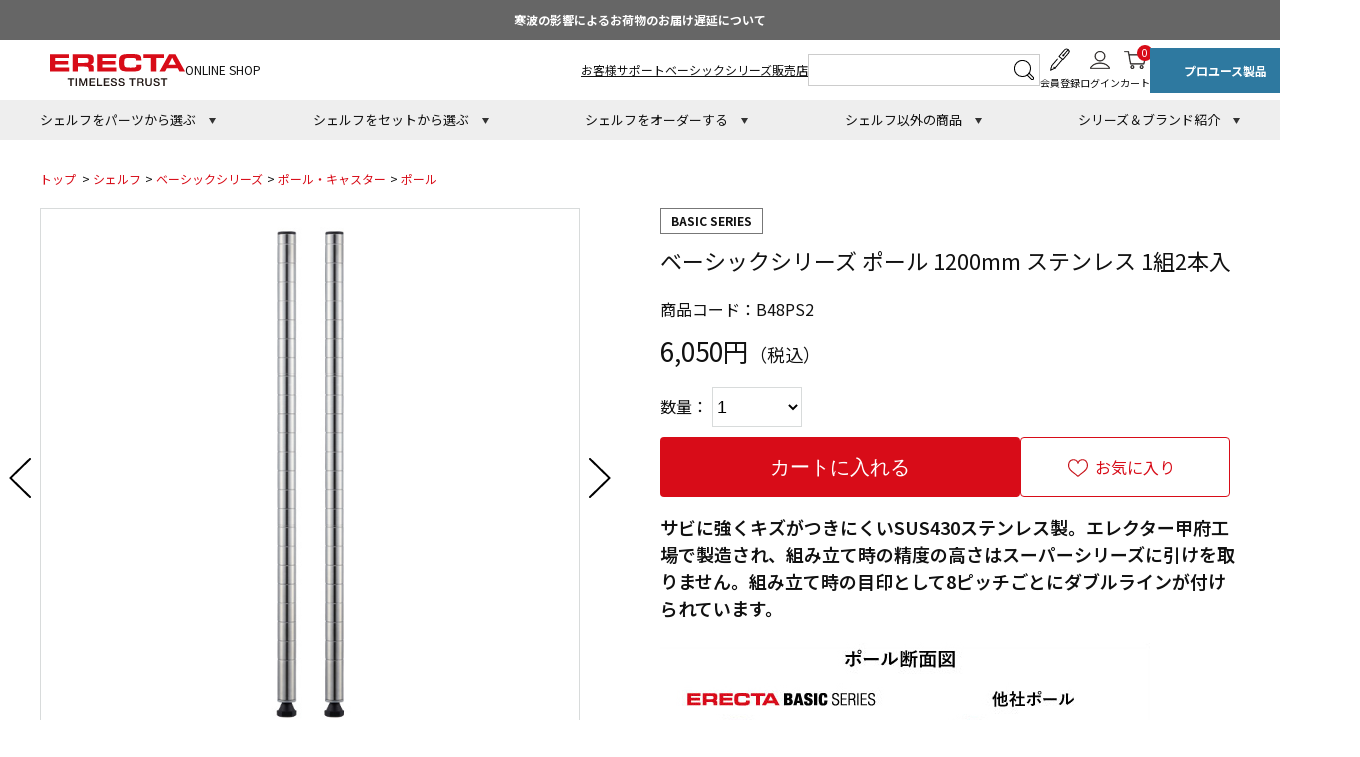

--- FILE ---
content_type: text/html;charset=utf-8
request_url: https://shop.erecta.jp/category/N_BP_POLE/B48PS2.html
body_size: 28768
content:
<!DOCTYPE html>
<html xmlns="http://www.w3.org/1999/xhtml" xml:lang="ja" lang="ja">
<head>
<meta http-equiv="Content-Type" content="text/html; charset=utf-8" />
<meta http-equiv="Content-Style-Type" content="text/css" />
<meta http-equiv="Content-Script-Type" content="text/javascript" />
<meta name="format-detection" content="telephone=no" />
<meta http-equiv="X-UA-Compatible" content="IE=edge,chrome=1" />
<meta http-equiv="Pragma" content="no-cache" />
<meta http-equiv="Cache-Control" content="no-cache" />
<title>エレクターのスチールラック｜ベーシックシリーズ ポール 1200mm ステンレス 1組2本入 | 高品質な家庭用スチールラック・業務用シェルフの通販｜エレクター公式オンラインショップ</title>
<link href="/client_info/ERECTA/view/userweb/css/slick.css?timestamp=1766715885593" rel="stylesheet" type="text/css" />
<link href="/client_info/ERECTA/view/userweb/css/slick-theme.css?timestamp=1766715885593" rel="stylesheet" type="text/css" />
<link href="/client_info/ERECTA/view/userweb/css/itemdetail.css?timestamp=1766715885593" rel="stylesheet" type="text/css" />
<link href="/client_info/ERECTA/view/userweb/favicon.ico?timestamp=1766715885593" rel="shortcut icon" />
<link href="/client_info/ERECTA/view/userweb/css/instructions.css?timestamp=1766715885593" rel="stylesheet" type="text/css" />
<script src="/client_info/ERECTA/view/userweb/js/ebisu_lib.js?timestamp=1766715885593" type="text/javascript" charset="utf-8"></script>
<script src="/client_info/ERECTA/view/userweb/js/ebisu.js?timestamp=1766715885593" type="text/javascript" charset="utf-8"></script>

<script src="/client_info/ERECTA/view/userweb/js/jquery-1.9.1.min.js?timestamp=1766715885593" type="text/javascript" charset="utf-8"></script>
<script src="/client_info/ERECTA/view/userweb/js/slick.js?timestamp=1766715885593" type="text/javascript" charset="utf-8"></script>
<script src="/client_info/ERECTA/view/userweb/js/itemdetail.js?timestamp=1766715885593" type="text/javascript" charset="utf-8"></script>
<script src="/client_info/ERECTA/view/userweb/js/jquery.matchHeight-min.js?timestamp=1766715885593" type="text/javascript" charset="utf-8"></script>
<script src="/client_info/ERECTA/view/userweb/js/box_height.js?timestamp=1766715885593" type="text/javascript" charset="utf-8"></script>
<script type="text/javascript" src="https://cdn.jsdelivr.net/npm/slick-carousel@1.8.1/slick/slick.min.js"></script>

<script type="text/javascript">
eb$(function() {
    eb$('.wishlistSubmitButton').each(function(){
        var self = eb$(this);

        if(self.find(".wishStatus").hasClass("wished")) {
            self.find(".wishlistinserttag").hide();
            self.find(".wishlistdeletetag").show();
        } else {
            self.find(".wishlistinserttag").show();
            self.find(".wishlistdeletetag").hide();
        }
    });
});
</script>
<script src="/client_info/ERECTA/view/userweb/js/jquery.tile.js?timestamp=1766715885593" type="text/javascript" charset="utf-8"></script>
<script src="/client_info/ERECTA/view/userweb/js/height.js?timestamp=1766715885593" type="text/javascript" charset="utf-8"></script>
<script type="application/ld+json">
{"@context":"https://schema.org/","@type":"Product","name":"ベーシックシリーズ ポール 1200mm ステンレス 1組2本入","image":["https://shop.erecta.jp/client_info/ERECTA/itemimage/basic_pole/stainless/pole_stainless1.jpg","https://shop.erecta.jp/client_info/ERECTA/itemimage/basic_pole/stainless/pole_stainless2.jpg","https://shop.erecta.jp/client_info/ERECTA/itemimage/basic_pole/B48_1200.jpg","https://shop.erecta.jp/client_info/ERECTA/itemimage/basic_pole/1200.jpg"],"description":"<div class=\"box\">エレクター甲府工場で製造され、組み立て時の精度の高さは他社スチールラックに引けを取りません。</div>\r\n<div class=\"box\">【互換性】<br />\r\n同一サイズのユニット内で、下記の棚板との併用が可能です。\r\n<ul><li>ベーシックシリーズ</li>\r\n<li>ベーシックシリーズ ヴィンテージエディション</li>\r\n<li>ホームエレクター</li></ul>\r\n<p class=\"attention\">※スーパーシリーズ、ファーストシリーズ等、他のシリーズとの互換性はありません。</p></div>\r\n<div class=\"box\">「ベーシックシリーズ」は「ホームエレクター」の後継ブランドです。同一のモジュールのため、ホームエレクターと組み合わせてご使用いただけます。<br />\r\n<br />\r\n<a href=\"https://shop.erecta.jp/sc/model-change2023.html\"><img width=\"100%\" src=\"https://shop.erecta.jp/client_info/ERECTA/html/images/content_banner_images/HEtoBS_banner-sp.jpg\" /></a></div>","offers":{"@type":"Offer","url":"https://shop.erecta.jp/item/B48PS2.html","priceCurrency":"JPY","price":"6050","itemCondition":"http://schema.org/NewCondition","availability":"http://schema.org/InStock"}}</script>

<meta name="keywords" content="エレクター,ベーシックシリーズ,ポール,柱,ステンレス" /><meta name="description" content="エレクター ベーシックシリーズ ポール 1200mm ステンレス。錆びに強く、キズがつきにくいポールです。SUS430ステンレスを採用。エレクター甲府工場で製造され、組み立て時の精度の高さはスーパーシリーズに引けを取りません。" /><meta property="og:description" content="エレクター ベーシックシリーズ ポール 1200mm ステンレス。錆びに強く、キズがつきにくいポールです。SUS430ステンレスを採用。エレクター甲府工場で製造され、組み立て時の精度の高さはスーパーシリーズに引けを取りません。" /><meta property="og:title" content="ベーシックシリーズ ポール 1200mm ステンレス 1組2本入" /><meta property="og:image" content="https://shop.erecta.jp/client_info/ERECTA/itemimage/basic_pole/stainless/pole_stainless1.jpg" /><meta property="og:type" content="product" /><meta property="og:url" content="https://shop.erecta.jp/category/N_BP_POLE/B48PS2.html" /><meta property="og:site_name" content="エレクター公式オンラインショップ" /><link rel="canonical" href="https://shop.erecta.jp/category/N_BP_POLE/B48PS2.html" /><!-- Meta Pixel Code -->
<script>
  !function(f,b,e,v,n,t,s)
  {if(f.fbq)return;n=f.fbq=function(){n.callMethod?
  n.callMethod.apply(n,arguments):n.queue.push(arguments)};
  if(!f._fbq)f._fbq=n;n.push=n;n.loaded=!0;n.version='2.0';
  n.queue=[];t=b.createElement(e);t.async=!0;
  t.src=v;s=b.getElementsByTagName(e)[0];
  s.parentNode.insertBefore(t,s)}(window, document,'script',
  'https://connect.facebook.net/en_US/fbevents.js');
  fbq('init', '579605103553883');
  fbq('track', 'PageView');
</script>
<noscript><img height="1" width="1" style="display:none"
  src="https://www.facebook.com/tr?id=579605103553883&ev=PageView&noscript=1"
/></noscript>
<!-- End Meta Pixel Code -->
<script async src="https://www.googletagmanager.com/gtag/js?id='G-9RR8ZDG820'"></script>
<script>
  window.dataLayer = window.dataLayer || [];
  function gtag(){dataLayer.push(arguments);}
  gtag('js', new Date());

  gtag('config', 'G-9RR8ZDG820');
</script><script type="text/javascript">
    (function(c,l,a,r,i,t,y){
        c[a]=c[a]||function(){(c[a].q=c[a].q||[]).push(arguments)};
        t=l.createElement(r);t.async=1;t.src="https://www.clarity.ms/tag/"+i;
        y=l.getElementsByTagName(r)[0];y.parentNode.insertBefore(t,y);
    })(window, document, "clarity", "script", "i45acmw7oo");
</script></head>
<body><!-- Google Tag Manager (noscript) -->
<noscript><iframe src="https://www.googletagmanager.com/ns.html?id=GTM-PDZQ8TR"
height="0" width="0" style="display:none;visibility:hidden"></iframe></noscript>
<!-- End Google Tag Manager (noscript) -->
	<script type="text/javascript">
	if (typeof Ebisu != "undefined") {
		Ebisu.isLocal = false;
		Ebisu.rootPath = 'https://shop.erecta.jp/';
	}
	</script>
	<script type="text/javascript">
<!--
// 
function nextItemListSelectCategory(selectInput) {
	document.location.href = selectInput.options[selectInput.selectedIndex].value;
}
//  
var beatedFlag = false;
function isUnbeaten() {
	if (beatedFlag) {
		return false;
	}
	beatedFlag = true;
	return true;
}
// 
function isUnbeatenSub() {
	if (beatedFlag) {
		return false;
	}
	return true;
}
// 
function isConfirmed() {
	return confirm('実行します。\nよろしいですか？');
}
// 
function next(request) {
	nextForm(null, null, null, request, null);
}
function nextKey(request, key) {
	nextForm(null, null, null, request, key);
}
function nextFormKey(form, request, key) {
	nextForm(form, null, null, request, key);
}
function nextAction(action, request) {
	nextForm(null, null, action, request, null);
}
function nextForm(form, target, action, request, key) {
	pos = -1;
	if (request != null) {
		pos = request.indexOf("download");
	}
	if (pos == -1 && action != null) {
		pos = action.indexOf("Menu001Logout");
	}
	if (pos == -1) {
		if (!isUnbeaten()) {
			alert('前のリクエストを処理中です。しばらくお待ちください。');
			return;
		}
	}
	if (form == null) {
		form = document.forms[0];
	}
	var oldTarget = form.target;
	if (target) {
		alert(target);
		form.target = target;
	}
	var oldAction = form.action;
	if (action != null) {
		form.action = action;
	}
	if (request == null) {
		request = '';
	}
	if (key != null) {
		form.key.value = key;
	}
	if (form.request != null) {
		form.request.value = request;
	}

	beforeExecuteSubmitForm();
	
	form.submit();

	form.target = oldTarget;
	form.action = oldAction;
}

(function() {
	func = function() {beatedFlag = false;};
	//
	if(typeof window.addEventListener == 'function'){ 
		window.addEventListener('unload', func, false);
		window.addEventListener('pageshow', func, false);
		return true;
	}
})();

var beforeExecuteSubmitForm = function() {
	// 
};

//-->
</script>
	<script type="text/javascript">
<!--
function ebisu_dateFormat(controller) {
  var reg = /^(\d{4})\/?(\d{1,2})\/?(\d{1,2})?$/;
  var str = ebisu_trim(controller.value);
  if (reg.test(str)) {
    var a = reg.exec(str);
    controller.value = a[1] + ebisu_conv(a[2]) + ebisu_conv(a[3]);
  }
}
function ebisu_conv(s) {
  var ret = "";
  if (s == null) {
  } else if (s.length == 1) {
    ret = "/0" + s;
  } else if (s.length == 2) {
    ret = "/" + s;
  }
  return ret;
}
function ebisu_revert(controller) {
  var reg = /^\d{4}\/\d{2}(\/\d{2})?$/;
  if (reg.test(controller.value)) {
    controller.value = controller.value.replace(/\/+/g, "");
  }
}
function ebisu_trim(s) {
  return s.replace(/^\s*/, "").replace(/\s*$/, "");
}
function ebisu_cc(){
  var e = event.srcElement;
  var r = e.createTextRange();
  r.moveStart("character", e.value.length);
  r.collapse(true);
  r.select();
}
//-->
</script>
	
	<script type="text/javascript">
<!--
//
function showSubWindowActionRequest(action, request, width, height) {
	return showSubWindowActionRequestKey(action, request, null, width, height);
}
//
function showSubWindowActionRequestKey(action, request, key, width, height) {
	var pos = action.indexOf("?");
	var requestString = "";
	if (pos == -1) {
		requestString = "?request=";
	} else {
		requestString = "&request=";
	}
	requestString += request;
	if (key != null) {
		requestString += "&key=" + key;
	}
	return showSubWindow(action + requestString, width, height);
}
//
var ebisuSubWindow;
function showSubWindow(url, width, height) {
	if (ebisuSubWindow != null) {
		ebisuSubWindow.close();
	}
	ebisuSubWindow = showSubWindowPrivate(url, width, height, "ebisuSubWindow");
	if (ebisuSubWindow == null) {
		alert('ウィンドウのポップアップがブラウザによってブロックされました。誠に恐れ入りますが、直接ボタンをクリックするか、ブラウザのポップアップブロックの設定を調整してください。');
		return false;
	}
	ebisuSubWindow.focus();
	return ebisuSubWindow;
}
//
function showSubWindowPrivate(url, width, height, windowName) {
	//
	if (width == null) {
		width = 750;
	}
	if (height == null) {
		height = 650;
	}
	if (url.indexOf("http") != 0) {
		url = "http://shop.erecta.jp/" + url;
	}
	if (!isUnbeatenSub()) {
		alert("前のリクエストを処理中です。しばらくお待ちください。");
	} else {
		return window.open(url, windowName, "width="+width+", height="+height+", toolbar=0, menubar=0, location=0, status=yes, scrollbars=yes");
	}
}

//
function closeAllSubwindow() {
	if (ebisuSubWindow != null && !ebisuSubWindow.closed ) {
		ebisuSubWindow.close();
	}
}
-->
</script>
	<script type="text/javascript">
<!--
function joinDate(idName, yearName, monthName, dayName) {
	if(yearName != null &&monthName != null && dayName != null){
		document.getElementById(idName).value = document.getElementById(yearName).value + '/' + document.getElementById(monthName).value + '/' +document.getElementById(dayName).value
	}
}
function yearFormat(yearName){
	var value = document.getElementById(yearName).value;
	if (!isNaN(value) && value.length == 1) value = '200' + value; if (!isNaN(value) && value.length == 2) value = '20' + value; if (!isNaN(value) && value.length == 3) value = '2' + value;
	document.getElementById(yearName).value = value;
}
//-->
</script>
	
	
	
	
	
	
	
	<script type="text/javascript">
// <!--
// 
function getMultipleNarrowDownCategoryToggle() {
	// 
	try {
		return multipleNarrowDownCategoryToggle();
	} catch(e){
	// 
	} finally {
	// 
	}
}
// 
eb$(function(){
	// 
	convertUrlForAjaxNarrowDownMultiple();
	var url = window.location.href;
	if (url.indexOf('#') != -1) {
		initMultipleNarrowDownCategoryList();
		initOtherAjaxSearchParameter(url);
		ajaxNarrowDownMultipleCategory(url);
	} else {
		getMultipleNarrowDownCategoryToggle();
	}
});

// 
function initOtherAjaxSearchParameter(url) {
	// 
	if (url.indexOf('other=(') != -1) {
		// 
		var otherParams = url.split('other=(')[1].replace('other=(', '').replace(')','');
		var paramList = otherParams.split('&');
		var param = [];
		var paramName;
		var paramValue;
		for (i =0; i < paramList.length; i++){
			param = paramList[i].split('=');
			paramName = param[0];
			paramValue = decodeURIComponent(param[1]);
			// 
			eb$('form[name=siborikomi_form] [name=' + paramName + ']').val(paramValue);
			eb$('form[name=keyword_search_form] [name=' + paramName + ']').val(paramValue);
			eb$('form[name=list_form] [name=' + paramName + ']').val(paramValue);
			eb$('form[name=itemSearchMax_form] [name=' + paramName + ']').val(paramValue);
		}
	}
}

// 
function narrowDownAjaxCheckboxReconstruction(url) {
	// 
	if (url.indexOf('#') == -1) {
		return;
	}
	var urls = url.split('#');
	if (urls[1].indexOf('&') != -1) {
		var cats = urls[1].split('&');
		for ( i =0; i < cats.length; i++) {
			selectedCats = cats[i].split('%');
			var parentCat = selectedCats[0].split('=')[0];
			var child = "";
			for ( j =0; j < selectedCats.length; j++) {
				if (j == 0) {
					child = selectedCats[j].split('=')[1];

				} else {
					child = selectedCats[j];
				}
				narrowDownAjaxMakeCheckBoxTrue(child);
			}
		}
	} else if (urls[1] != null) {
		if (urls[1].length > 0)
		selectedCats = urls[1].split('%');
		var parentCat = selectedCats[0].split('=')[0];
		var child = "";
		for ( j =0; j < selectedCats.length; j++) {
			if (j == 0) {
				child = selectedCats[j].split('=')[1];

			} else {
				child = selectedCats[j];
			}
			narrowDownAjaxMakeCheckBoxTrue(child);
		}
	}
}
// 
function narrowDownAjaxMakeCheckBoxTrue(name) {
	// 
	if (document.getElementById(name) != null) {
	document.getElementById(name).checked = true;
	}
}



function getIsPointerAllSelected() {
	// 
	var rtn = false;
	try {
		rtn = isPointerAllSelected();
	} catch(e){
	// 
	} finally {
		return 	rtn;
	}
}


// 
function getAjaxNarrowDownMultipleCategoryUrl(url) {
	// 
	var pointerParentCat = '';
	if (url.indexOf('&pointercat=') != -1) {
		var params = url.split('&pointercat=');
		url = params[0];
		// 
		if (!getIsPointerAllSelected()) {
			pointerParentCat = params[1];
		}
	}
	var urls = url.split('#');
	var cats = urls[1].split('&');
	var firstParentCat;
	if (urls[1] == '') {
		originalUrl = urls[0];
	}
	urls[1] = "";
	for ( i =0; i < cats.length; i++) {
		selectedCats = cats[i].split('%');
		var parentCat = selectedCats[0].split('=')[0];
		// 
		if (getIsPointerAllSelected()) {
			if (pointerParentCat != '') {
				pointerParentCat = pointerParentCat + ',';
			}
			pointerParentCat = pointerParentCat + parentCat;
		}
		if (i == 0) {
			firstParentCat = parentCat;
		}
		cats[i] = "";
		for ( j =0; j < selectedCats.length; j++) {
			if (j != 0) {
				selectedCats[j] = '&' + parentCat + '=' + selectedCats[j];
			}
			cats[i] = cats[i] + selectedCats[j];
		}
		if (i != 0) {
			urls[1] = urls[1] + '&';
		}
		urls[1] = urls[1] + cats[i];
	}
	urls[1] = narrowDownAjaxReplaceAll(urls[1],'&',',');
	urls[1] = narrowDownAjaxReplaceAll(urls[1],'=',':');
	var match = urls[0].match(/(\?|&)condition=/);
	if(match) {
		var urlArrays = urls[0].split(match[0]);
		strArrays = urlArrays[1].split('&');
		if (strArrays[0] != '') {
			strArrays[0] = match[0] + strArrays[0] + ',' + urls[1];
		} else {
			strArrays[0] = match[0] + urls[1];
		}
		url = urlArrays[0];
		for ( i =0; i < strArrays.length; i++) {
			if (i != 0) {
				url = url + '&';
			}
			url = url + strArrays[i];
		}
	} else {
		if (urls[0].indexOf('?') != -1) {
		url = urls[0] + '&condition=' + urls[1];
		} else {
		url = urls[0] + '?condition=' + urls[1];
		}
	}

	// 
	if (!getIsChangeMultipleCatPointer() && (!getIsAjaxPointerNone() || getIsAjaxPointerCats(cats))) {
			// 
			pointerParentCat = firstParentCat;
	}

	if (pointerParentCat != '' && pointerParentCat != undefined) {
		url = url +  '&pointerMultipleCat=' + pointerParentCat;
	}
	return url;
}

function getIsAjaxPointerCats(cats) {
	var rtn = cats.length == 1;
	try {
		rtn = getIsAjaxPointerCatsCustomize(cats);
	} catch(e){
	// 
	} finally {
		return 	rtn;
	}
}

function getIsChangeMultipleCatPointer() {
	// 
	var rtn = false;
	try {
		rtn = isChangeMultipleCatPointer();
	} catch(e){
	// 
	} finally {
		return 	rtn;
	}
}


// 
function execAjaxForNarrowDown(url, narrowDownCallback) {
	var jqv = "1";
	try {
		jqv = eb$.fn.jquery;
	} catch (e) {
	}
	if (jqv != null) {
		var index = jqv.indexOf('.');
		if (index > -1) {
			jqv = jqv.substring(0, index);
		}
	}
	var useLatestJquery = ('1' == '') && (jqv >= 3);
	if (useLatestJquery) {
		eb$.ajax({
			url: url
			,contentType: 'application/x-www-form-urlencoded'
			,'cache' : false
		}).done(function(data){
			narrowDownCallback(data);
		}).fail(function(data){
		});
	} else {
		eb$.ajax({
			url: url
			,contentType: 'application/x-www-form-urlencoded'
			,'cache' : false
		}).success(function(data){
			narrowDownCallback(data);
		}).error(function(data){
		});
	}
}

// 
function ajaxNarrowDownMultipleCategory(url) {
// 
	var originalUrl = url;
	// 
	var otherParamList = '';
	// 
	if (url.indexOf('other=(') != -1) {
		// 
		otherParamList = url.split('other=(')[1].replace('other=(', '').replace(')','');
		// 
		url =  url.replace('&other=(' + url.split('other=(')[1], '');
	}
	if (url.indexOf('#') != -1) {
		// 
		url = getAjaxNarrowDownMultipleCategoryUrl(url);
		// 
		if (otherParamList != '') {
			var otherParam = otherParamList.split('&');
			for ( i = 0; i < otherParam.length; i++) {
				// 
				var param = otherParam[i];
				var paramName = param.split('=')[0];
				if (url.indexOf(paramName + '=') != -1){
					// 
					var urls = url.split(paramName + '=');
					var num = urls[1].indexOf('&');
					var replaceChar = urls[1];
					if (num != -1){
						replaceChar = replaceChar.substr(0, num + 1);
					}
					urls[1] = urls[1].replace(replaceChar, '');
					url = urls[0] + urls[1];
				}
			}
			url = url + '&isOther=true&' + otherParamList;
		}
	} else {
// 
// 
// 
	}
	url = getCustomizedAjaxNarrowDownMultipleCategoryUrl(url);
	execAjaxForNarrowDown(url, function(data){
		// 
		renderRefineSearch(data);
		renderItemList();
		var titleScr = /<title>(.*)<\/title>/;
		var titleStr = titleScr.exec(data)[1];
		document.title = titleStr;
		window.location.href = originalUrl;
		narrowDownAjaxCheckboxReconstruction(originalUrl);
		getMultipleNarrowDownCategoryToggle();
		getCustomaizeActionAfterAjaxSearch();
	});

	return false;
}

// 
function getCustomizedAjaxNarrowDownMultipleCategoryUrl(url) {
	var tempUrl = url;
	try {
		// 
		tempUrl = customizeAjaxNarrowDownMultipleCategoryUrl(url);
	} catch(e){
	// 
	} finally {
		return tempUrl;
	}
}

// 
// 
function renderRefineSearch(data) {

	n=navigator.appVersion;
	var categoryListHtml = eb$(data).find('div#narrowListCategory');
	if (categoryListHtml.length == 0) {
		categoryListHtml = eb$(data).filter('div#narrowListCategory');
	}
	var listHtml = eb$(data).find('div#list');
	if (listHtml.length == 0) {
		listHtml = eb$(data).filter('div#list');
	}
	if (-1 == n.indexOf("MSIE 7.")) {
		eb$('div#narrowListCategory').html(categoryListHtml.hide());
		eb$('div#list').html(listHtml.hide());
		eb$('#AJAX_MULTIPLE_NARROWDOWN_CATEGORY_LOADING').hide();
		eb$('div#narrowListCategory').show();
		eb$('div#list').fadeIn();
	} else {
		eb$('#AJAX_MULTIPLE_NARROWDOWN_CATEGORY_LOADING').hide();
		eb$('div#narrowListCategory').html(categoryListHtml);
		eb$('div#narrowListCategory').show();
		eb$('div#list').html(listHtml);
		eb$('div#list').show();
	}

}

// 
function renderItemList() {

	if(eb$('#itemListSimple').attr('id') != undefined){
		eb$('#itemListSimple .box').each(function(){
			var self = eb$(this);
			renderwishList(self)
		});
	}else if(eb$('#itemListImage').attr('id') != undefined){
		eb$('#itemListImage .box').each(function(){
			var self = eb$(this);
			renderwishList(self)
		});
	}else if(eb$('#itemListDetail').attr('id') != undefined){
		eb$('#itemListDetail .box').each(function(){
			var self = eb$(this);
			renderwishList(self)
		});
	}else if(eb$('#itemList').attr('id') != undefined){
		eb$('#itemList .box').each(function(){
			var self = eb$(this);
			renderwishList(self)
		});
	}
}

// 
function renderwishList(data) {
	if(data.find(".wishStatus").hasClass("wished")) {
		data.find(".wishlistinserttag").hide();
		data.find(".wishlistdeletetag").show();
	} else {
		data.find(".wishlistinserttag").show();
		data.find(".wishlistdeletetag").hide();
	}
}

// 
function getCustomaizeActionAfterAjaxSearch() {
	// 
	try {
		return customaizeActionAfterAjaxSearch();
	} catch(e){
	// 
	} finally {
	// 
	}
}

// 
function getIsAbleToChoseOneChildCat() {
	// 
	var rtn = false;
	try {
		rtn = isAbleToChoseOneChildCat();
	} catch(e){
	// 
	} finally {
		return 	rtn;
	}
}

var isFirstSearch;
// 
function selectItemNarrowDownCategory(object) {
	// 
		isFirstSearch = false;
		var multipleCategory_index  = document.URL.indexOf('#');
		var url = document.URL;

		// 
		if (url.indexOf('other=(') != -1) {
			otherParamList = url.split('other=(')[1].replace('other=(', '').replace(')','');
			url =  url.replace('&other=(' + url.split('other=(')[1], '');
		}
		var tempMultiCat = '';
		if (multipleCategory_index != -1) {
			var tempMultiCat = url.substr(multipleCategory_index +1 );
		}
		if (url.indexOf('item_list') == -1 && url.indexOf('category/') == -1 ) {
			url = Ebisu.rootPath + 'item_list.html';
			if (tempMultiCat != '') {
				url = url + '#' + tempMultiCat;
				multipleCategory_index = url.indexOf('#');
			}
			isFirstSearch = true;
		}
		if (url.indexOf('&pointercat=') != -1) {
			var params = url.split('&pointercat=');
			url = params[0];
		}

		var multipleCategorys = "";
		var newMultipleCategorys = "";
		var parent = "";
		var child = "";
		var splitIndex;
		var obj = object.value;
		var bool = object.checked;

		if(obj == null) {
			return;
		}

		splitIndex = obj.indexOf(':');
		parent = obj.substr(0,splitIndex);
		child = obj.substr(splitIndex +1);

		if(multipleCategory_index == -1){
			url = url + '#' + parent + '=' + child;
		} else {
			multipleCategorys = url.substr(multipleCategory_index +1 );
			url = url.substr(0,multipleCategory_index);

			// 
			var selected = multipleCategorys.split('&');
			var parent_exist = false;
			for ( var i_selected = 0; i_selected < selected.length; i_selected++) {
				var selected_parent = selected[i_selected].split('=');
				if(selected_parent[0] == parent){
					parent_exist = true;
				}
			}

			if (parent_exist) {
				var cats = multipleCategorys.split('&');
				// 
				if (bool) {
					for ( i =0; i < cats.length; i++) {
						var cat = cats[i].split('=');
						if (cat[0] == parent){
							// 
							if (getIsAbleToChoseOneChildCat()) {
								// 
								var ChosenCats = cat[1].split('%');
								for ( z =0; z < ChosenCats.length; z++) {
									ChosenCats[z].checked = false;
								}
								cats[i] = cat[0] + '=' + child;
							} else {
								cats[i] = cats[i] + '%' + child;
							}
						}
						if (newMultipleCategorys != '') {
							newMultipleCategorys = newMultipleCategorys + '&';
						}
						newMultipleCategorys = newMultipleCategorys + cats[i];
					}
					url = url + '#' + newMultipleCategorys;
				// 
				} else {
					var notAddAnd = false;
					for ( i =0; i < cats.length; i++) {
						notAddAnd = false;
						var cat = cats[i].split('=');
						// 
						if (cat[0] == parent){
							// 
							if (cat[1].indexOf('%') != -1) {
								// 
								var categorys = cat[1].split('%');
								var newCats = '';
								for ( j =0; j < categorys.length; j++) {
									if (categorys[j] != child) {
										if (newCats != '') {
											newCats = newCats + '%';
										}
										newCats = newCats + categorys[j];
									}
								}
								cats[i] = cat[0] + '=' + newCats;
							// 
							} else {
								cats[i] = '';
								notAddAnd = true;
							}
						}
						if (newMultipleCategorys != '' && !notAddAnd) {
							newMultipleCategorys = newMultipleCategorys + '&';
							notAddAnd = false;
						}
						newMultipleCategorys = newMultipleCategorys + cats[i];
					}
					if (newMultipleCategorys != '') {
						url = url + '#' + newMultipleCategorys;
					}
				}
			} else {
				multipleCategorys = multipleCategorys + '&' + parent + '=' + child;
				url = url + '#' + multipleCategorys;
			}
		}
		var pointerCat = object.value.split(':')[0];
		if (getIsPointerAllSelected()) {
			pointerCat = 'allselected';
		}
		changeUrlAndDoAjaxForMultipleNarrowDownCategory(url, pointerCat, false);
}

function selectItemNarrowDownCategoryMultiple() {
	// 
	var multipleCategory_index  = document.URL.indexOf('#');
	var url = document.URL;

	// 
	if (url.indexOf('other=(') != -1) {
		otherParamList = url.split('other=(')[1].replace('other=(', '').replace(')','');
		url =  url.replace('&other=(' + url.split('other=(')[1], '');
	}
	if (multipleCategory_index != -1) {
		url = url.split('#')[0];
	}
	var len = eb$(narrowDownCategoryMultiple).length;
	var categories = '#';
	var pointer = '';
	for(var i=0; i<len; i++){
		var category = '';
		var childrenLen = eb$('#narrowDownmenu' + i).children().length;
		for(var j=0; j<childrenLen; j++){
			var list = eb$('#narrowDownmenu' + i).children()[j];
			if (eb$(list).children()[0].checked == true) {
				if (category != '') {
					category = category + '%' + eb$(list).children()[0].value.split(':')[1];
				} else {
					if (pointer != '') {
						pointer = pointer + ',';
					}
					pointer = pointer + eb$(list).children()[0].value.split(':')[0];
					category = category + eb$(list).children()[0].value.replace(':','=');
				}
			}
		}
		if (categories != '#' && category != '') {
			categories = categories + '&';
		}
		categories = categories + category;
	}

	url = url + categories;
	changeUrlAndDoAjaxForMultipleNarrowDownCategory(url, pointer, false);
}

function narrowDownAjaxOpenMenu(obj) {            // 
	obj.style.display = "block";
}
function narrowDownAjaxCloseMenu(obj) {            // 
	obj.style.display = "none";
}

function narrowDownAjaxReplaceAll(expression, org, dest){
	return expression.split(org).join(dest);
}

function clearSelectedCategory(name) {
	// 
	var multipleCategory_index  = document.URL.indexOf('#');
	var url = document.URL;
	var multipleCategorys = "";
	var newMultipleCategorys = "";
	if(multipleCategory_index != -1){
		multipleCategorys = url.substr(multipleCategory_index +1 );
		url = url.substr(0,multipleCategory_index);
		if (multipleCategorys.indexOf(name) != -1) {
			var cats = multipleCategorys.split('&');
			for (i=0;i<cats.length;i++) {
				var parent = cats[i].split('=')[0];
				if (parent != name && parent != "pointercat") {
					if (newMultipleCategorys != '') {
						newMultipleCategorys = newMultipleCategorys + '&';
					}
					newMultipleCategorys = newMultipleCategorys + cats[i]
				}
			}
			if (newMultipleCategorys != '') {
				url = url + '#' + newMultipleCategorys;
			}
			changeUrlAndDoAjaxForMultipleNarrowDownCategory(url, name, false);
		}
	}
}

function getIsAjaxPointerNone() {
	// 
	var rtn = false;
	try {
		rtn = isAjaxPointerNone();
	} catch(e){
	// 
	} finally {
		return 	rtn;
	}
}

function changeUrlAndDoAjaxForMultipleNarrowDownCategory(url, name, isAllClear) {
	// 
	if (getIsAjaxPointerNone()) {
		name = '';
	}
	if (url.indexOf('#') != -1) {
		url = url + '&pointercat=' + name;
	}
	initMultipleNarrowDownCategoryList();
	if (isAllClear != true){
		// 
		url = addOtherAjaxSearchParameter(url);
	}
	var isUrlChanged = false;
	// 
	var tempUrl = '';
	var ankerUrl = '';
	multipleCategory_index = url.indexOf('#');
	if (url.indexOf('next_page=') != -1) {
		var params = url.substring(0, multipleCategory_index).split('&');
		if (multipleCategory_index != -1) {
			ankerUrl = url.substring(multipleCategory_index);
		}
		for ( index=0; index < params.length; index++) {
			if (params[index].indexOf('next_page=') != -1) {
				tempUrl = tempUrl + '&next_page=1';
			} else {
				if (index == 0) {
					tempUrl = tempUrl + params[index];
				} else {
					tempUrl = tempUrl + '&' + params[index];
				}
			}
		}
		isUrlChanged = true;
		url = tempUrl + ankerUrl;
	}
	if (multipleCategory_index == -1) {
		if (url.indexOf('other=(') != -1) {
			// 
			url = url.replace('&other=(', '#&other=(');
		}
	} else {
		if (url.indexOf('other=(') == -1) {
			// 
			url = url.replace('#&pointercat=', '');
		} else {
			// 
			url = url.replace('#&pointercat=', '#');
		}
	}
	if (isUrlChanged == false) {
		window.location.href = url;
	} else {
		// 
		n=navigator.appVersion;
		if (-1 == n.indexOf("MSIE 7.") && -1 == n.indexOf("MSIE 8.")　&& -1 == n.indexOf("MSIE 9.")) {
			history.pushState(null,null,url);
		} else {
			window.location.href = url;
			return false;
		}
	}
	if (!isFirstSearch) {
		ajaxNarrowDownMultipleCategory(url);
	}
}

// 
function addOtherAjaxSearchParameter(url) {
	// 
	var otherParam = '';
	var names = getOtherAjaxSearchParamNames();
	for ( index = 0; index < names.length; index++) {
		var value = eb$('form[name=siborikomi_form] [name=' + names[index] + ']').val();
		if (value != '' && value) {
			var encValue = encodeURIComponent(value);
			if (otherParam != '') {
				otherParam = otherParam + "&" + names[index] + "=" + encValue;
			} else {
				otherParam = otherParam + names[index] + "=" + encValue;
			}
		}
		if (value == '' || value){
			// 
			eb$('form[name=siborikomi_form] [name=' + names[index] + ']').val(value);
			eb$('form[name=keyword_search_form] [name=' + names[index] + ']').val(value);
			eb$('form[name=list_form] [name=' + names[index] + ']').val(value);
			eb$('form[name=itemSearchMax_form] [name=' + names[index] + ']').val(value);
		}
	}
	if (otherParam != '') {
		url = url + "&other=(" + otherParam + ")";
	}
	return url;
}

// 
function getOtherAjaxSearchParamNames() {
	var rtn = [];
	try {
		// 
		rtn = getCustomizedOtherAjaxSearchParams();
	} catch(e){
	// 
	} finally {
		return rtn;
	}
}

function clearSelectedCategoryAll() {
	// 
	initMultipleNarrowDownCategoryList();
	var multipleCategory_index  = document.URL.indexOf('#');
	var url = document.URL;
	if(multipleCategory_index != -1){
		url = url.split('#')[0];
	}
	changeUrlAndDoAjaxForMultipleNarrowDownCategory(url, '', true);
}

function clearSelectedCategorySingle(name) {
	name.checked = false;
	selectItemNarrowDownCategory(name);
}

function initMultipleNarrowDownCategoryList() {
	// 
	try {
		return customaizedDoHideAndShowList();
	} catch(e){
		try {
			return defaultHideAndShowList()
		} catch(e1){
			eb$('#narrowListCategory').hide();
			eb$('#list').hide();
			eb$('#AJAX_MULTIPLE_NARROWDOWN_CATEGORY_LOADING').show();
		}
	}
}

function convertUrlForAjaxNarrowDownMultiple() {
	// 
	var url = document.URL;
	ua=navigator.appVersion;

		if (-1 != url.indexOf("ankerparams=")) {
			initMultipleNarrowDownCategoryList();
			var ankerUrl = url.substring(url.indexOf("ankerparams="));
			url = url.substring(0, url.indexOf("ankerparams="));
			var restParam = ankerUrl.substring(ankerUrl.indexOf("&") + 1);
			ankerUrl = ankerUrl.substring(ankerUrl.indexOf("ankerparams=") + 12, ankerUrl.indexOf("&"));
			ankerUrl = decodeURIComponent(ankerUrl);
			ankerUrl = narrowDownAjaxReplaceAll(ankerUrl,',','&');
			ankerUrl = narrowDownAjaxReplaceAll(ankerUrl,':','=');
			if (ankerUrl != '') {
				ankerUrl = '#' + ankerUrl;
			}
			url = url + restParam + ankerUrl;
			window.location.href = url;
			return false;
		}
}
-->
</script><script type="text/javascript">
<!--
//
function isAjaxPointerNone() {
	return true;
}
//
function isPointerAllSelected() {
	return false;
}
//-->
</script><script type="text/javascript">
<!--
function isAbleToChoseOneChildCat() {
	return true;
}
//
//
function defaultHideAndShowList() {
	eb$('#list').hide();
	eb$('#AJAX_MULTIPLE_NARROWDOWN_CATEGORY_LOADING').show();
}
//-->
</script>
	

<script type="text/javascript">
//<!--

function showOtherImages(item_cd, width, height) {
	width = parseInt(width);
	if (!isFinite(width)) {
		width = 670;
	}
	height = parseInt(height);
	if (!isFinite(height)) {
		height = 600;
	}
	var otherImages=window.open("https://shop.erecta.jp/item_detail_other_image_sub.html?item_cd=" + item_cd, "otherImagesWindow", "width=" + width + ", height=" + height + ", toolbar=0, menubar=0, location=0, status=0, scrollbars=yes");
	otherImages.focus();
}

//
function itempropertyZaiko(item_cd) {
	var subwindow = window.open('https://shop.erecta.jp/item_itemproperty_zaiko_sub.html?item_cd=' + item_cd, 'subwindow', 'width=670, height=600, toolbar=0, menubar=0, location=0, status=0, scrollbars=yes');
	subwindow.focus();
}

function getOptionValue(name) {
	var element = document.detailForm[name];
	if (element != null) {
		if (element.type == 'select-one') {
			var i = element.selectedIndex;
			return element[i].value;
		}
		if (element.type == 'radio') {
			if (element.checked) {
				return element.value;
			}
		}
		if (element.type == 'text') {
			return element.value;
		}
		if (element.type == 'hidden') {
			return element.value;
		}
		if (element.length != null) {
			//
			if (element[0].type == 'radio') {
				var N = element.length;
				for (var i = 0; i < N; i++) {
					if (element[i].checked) {
						return element[i].value;
					}
				}
			}
			if (element[0].type == 'checkbox') {
				var N = element.length;
				var str = '';
				for (var i = 0; i < N; i++) {
					if (element[i].checked) {
						if (str != '' && element[i].value != '') {
							str = str + ',';
						}
						str = str + element[i].value;
					}
				}
				return str;
			}
			if (element[0].type == 'hidden') {
				var N = element.length;
				var str = '';
				for (var i = 0; i < N; i++) {
					if (str != '' && element[i].value != '') {
						str = str + ',';
					}
					str = str + element[i].value;
				}
				return str;
			}
		}
	}
	return null;
}

var onItemPropertyNotSelectedError = function() {
	alert('を指定してください');
}

var onItemAmountNotNumericError = function() {
	alert('正しい数値を入力してください。');
}

var onItemAmountNotEnteredError = function() {
	alert('数量を入力してください。');
}

//
function putItemToCart() {
	if (!isItemPropertySelected()) {
		return false;
	}
	if (!isItemAmountNumeric()) {
		return false;
	}
	document.detailForm.request.value = 'insert';
	document.detailForm.item_cd2.value = '';
	document.detailForm.submit();
	return false;
}

//
function putTeikiMultiSellItemToCart() {
	if (!isItemPropertySelected()) {
		return false;
	}
	if (!isItemAmountNumeric()) {
		return false;
	}
	document.detailForm.request.value = 'insert';
	eb$(document.detailForm).append(eb$('<input/>', {type : 'hidden',name : 'teiki_flg',value : '1'}));
	document.detailForm.item_cd2.value = '';
	document.detailForm.submit();
	return false;
}

//
function putItemToCartForChange() {
	if (!isItemPropertySelected()) {
		return false;
	}
	if (!isItemAmountNumeric()) {
		return false;
	}
	document.detailForm.request.value = 'cart_change';
	document.detailForm.item_cd2.value = '';
	document.detailForm.submit();
	return false;
}

//
function putItemToCartForAdd() {
	if (!isItemPropertySelected()) {
		return false;
	}
	if (!isItemAmountNumeric()) {
		return false;
	}
	document.detailForm.request.value = 'cart_add';
	document.detailForm.item_cd2.value = '';
	document.detailForm.submit();
	return false;
}

//
function putItemToCartQuick() {
	if (!isItemPropertySelected()) {
		return false;
	}
	if (!isItemAmountNumeric()) {
		return false;
	}
	document.detailForm.action = 'https://shop.erecta.jp/cart_seisan.html';
	document.detailForm.request.value = 'quick_order_insert';
	document.detailForm.item_cd2.value = '';
	document.detailForm.submit();
	return false;
}

//
function putItemToCartOtherSeisanPage(request, other_seisan_page_id, item_cd, category_cd) {
	return putItemToCartOtherSeisanPageCommon(request, other_seisan_page_id, item_cd, category_cd, '', 'https://shop.erecta.jp/cart_index.html', '');
}

//
function putItemToDirectCartOtherSeisanPage(request, other_seisan_page_id, item_cd, seisan_page_from_item_cd, category_cd) {
	return putItemToCartOtherSeisanPageCommon(request, other_seisan_page_id, item_cd, category_cd, seisan_page_from_item_cd, 'https://shop.erecta.jp/cart_other_seisan.html', '');
}

//
function putItemToCartOtherSeisanPageWithAmount(request, other_seisan_page_id, item_cd, seisan_page_from_item_cd, category_cd) {
	var cart_amount = 1;
	if (document.detailForm['CART_AMOUNT'] != null) {
		cart_amount = document.detailForm['CART_AMOUNT'].value;
	}
	var param = "&other_seisan_amount=" + cart_amount;
	// 
	if (seisan_page_from_item_cd != null && seisan_page_from_item_cd != '') {
		return putItemToCartOtherSeisanPageCommon(request, other_seisan_page_id, item_cd, category_cd, seisan_page_from_item_cd, 'https://shop.erecta.jp/cart_other_seisan.html', param);
	}
	return putItemToCartOtherSeisanPageCommon(request, other_seisan_page_id, item_cd, category_cd, '', 'https://shop.erecta.jp/cart_index.html', param);
}

//
function putItemToCartOtherSeisanPageCommon(request, other_seisan_page_id, item_cd, category_cd, seisan_page_from_item_cd, command_path, cart_amount) {
	if (!isItemPropertySelected()) {
		return false;
	}
	if (!isItemAmountNumeric()) {
		return false;
	}
	var category = '';
	if (category_cd != null && category_cd != '') {
		category = "&category_cd=" + category_cd;
	}
	var reqkey = "?request=";
	if(command_path && command_path.indexOf("?")>-1){
		reqkey = "&request=";
	}
	var url = command_path + reqkey + request + "&seisan_page_id=" + other_seisan_page_id + "&item_cd=" + item_cd + getItemPropertyCdForAjaxCheckAndInsert() + category + seisan_page_from_item_cd + cart_amount;
	n=navigator.appVersion;
	if (-1 != n.indexOf("MSIE 8.")) {
		var referLink = document.createElement('a');
	    referLink.href = url;
	    document.body.appendChild(referLink);
	    referLink.click();

	} else {
		window.location.href = url;

	}

	return false;
}

//
function putRecommendToCart(item_cd) {
	document.detailForm.request.value = 'BothBuy';
	//
	document.detailForm.item_cd.value = '';
	document.detailForm.item_cd2.value = item_cd;
	document.detailForm.submit();
	return false;
}

//
function putTeikiMultiSellItemBothBuyToCart(item_cd) {
	document.detailForm.request.value = 'BothBuy';
	//
	document.detailForm.item_cd.value = '';
	document.detailForm.item_cd2.value = item_cd;
	eb$(document.detailForm).append(eb$('<input/>', {type : 'hidden',name : 'teiki_flg2',value : '1'}));
	document.detailForm.submit();
	return false;
}

//
function putBothToCart(item_cd) {
	document.detailForm.request.value = 'BothBuy';
	document.detailForm.item_cd2.value = item_cd;
	document.detailForm.submit();
	return false;
}

//
function isItemPropertySelected() {
	try {
		var form = document.detailForm;
		for (var i = 0; form['ITEMPROPERTY_CD_' + i] != null; i++) {
			var value = getOptionValue('ITEMPROPERTY_CD_' + i);
			if (value == "" || value == null) {
				onItemPropertyNotSelectedError();
				return false;
			}
		}
		for (var i = 0; form['ITEMPROPERTY_CD_RADIO_' + i] != null; i++) {
			var value = getOptionValue('ITEMPROPERTY_CD_RADIO_' + i);
			if (value == "" || value == null) {
				onItemPropertyNotSelectedError();
				return false;
			}
		}
		if (form.ITEMPROPERTY_CD_MATRIX != null) {
			var value = getOptionValue('ITEMPROPERTY_CD_MATRIX');
			if (value == "" || value == null) {
				onItemPropertyNotSelectedError();
				return false;
			}
		}
		if(form.ITEMPROPERTY_COMBINATION_CD != null){
			var value = getOptionValue('ITEMPROPERTY_COMBINATION_CD');
			if (value == "" || value == null) {
				onItemPropertyNotSelectedError();
				return false;
			}
		}
		return true;
	} catch (e) {
		//
		alert(e);
	}
}

//
function putItemToWishList() {
	if (!isItemPropertyAllSelectedOrNot()) {
		onItemPropertyNotSelectedError();
		return false;
	}
	document.detailForm.request.value = 'insert_wishlist';
	document.detailForm.item_cd2.value = '';
	document.detailForm.submit();
	return false;
}

function putItemPropertyToWishList(itemcd, propcd, paramUrl) {
	eb$('<form/>', {action : paramUrl, method : 'post'})
		.append(eb$('<input/>', {type : 'hidden',name : 'request',value : 'insert_wishlist'}))
		.append(eb$('<input/>', {type : 'hidden',name : 'item_cd',value : itemcd}))
		.append(eb$('<input/>', {type : 'hidden',name : 'ITEMPROPERTY_CD',value : propcd}))
		.append(eb$('<input/>', {type : 'hidden',name : 'token',value : '14c5fc336bf95802b3886a0397747ac'}))
		.appendTo(document.body).submit();
	return false;
}

//
function execAjaxForItemDetail(url, data, execAjaxCallback) {
	eb$.ajax({type: "POST", url: url, data:data, cache:false, ifModified:false})
	.done(function(response, textStatus, jqXHR){
		execAjaxCallback(jqXHR);
	});
}
//
function putItemToWishListAfterAjaxCheck(paramUrl, itemCd, propcd, token, obj) {
	if (!isUnbeaten()) {
		alert('処理中です。');
		return;
	}
	var url = paramUrl + "?request=insert_wishlist&token=" + token + "&item_cd=" + itemCd;
	if (propcd != null && propcd != '' && propcd != undefined) {
		url = url + '-' + propcd;
	}

	execAjaxForItemDetail(url, "", function(jqXHR) {
		var error = JSON.parse(jqXHR.responseText).ERROR;
		if (error != '' && error != undefined) {
			//  
			ajaxPutToWishListErrorAction(jqXHR, obj);
			beatedFlag = false;
		} else {
			//  
			ajaxPutToWishListSuccessAction(jqXHR, obj);
			if(typeof outputGtagInsertWishList !== 'undefined'){
				outputGtagInsertWishList(itemCd);
			}
			beatedFlag = false;
		}
	});
	return false;
}

//
function deleteItemToWishList(wishListId) {
	if (!isItemPropertyAllSelectedOrNot()) {
		onItemPropertyNotSelectedError();
		return false;
	}
	document.detailForm.request.value = 'delete_wishlist';
	document.detailForm.WISH_LIST_ID.value = wishListId;
	document.detailForm.submit();
	return false;
}

function deleteItemPropertyToWishList(wishListId, paramUrl) {
	eb$('<form/>', {action : paramUrl, method : 'post'})
		.append(eb$('<input/>', {type : 'hidden',name : 'request',value : 'delete_wishlist'}))
		.append(eb$('<input/>', {type : 'hidden',name : 'WISH_LIST_ID',value : wishListId}))
		.append(eb$('<input/>', {type : 'hidden',name : 'token',value : '14c5fc336bf95802b3886a0397747ac'}))
		.appendTo(document.body).submit();
	return false;
}

//
function deleteItemToWishListAfterAjaxCheck(paramUrl, memberId, itemCd, propcd, token, obj) {
	if (!isUnbeaten()) {
		alert('処理中です。');
		return;
	}
	if (propcd != null && propcd != '' && propcd != undefined) {
		itemCd = itemCd + '-' + propcd;
	}
	var url = paramUrl + "?request=delete_wishlist&token=" + token + "&ITEM_CD=" + itemCd + "&MEMBER_ID=" + memberId;
	execAjaxForItemDetail(url, "", function(jqXHR) {
		var error = JSON.parse(jqXHR.responseText).ERROR;
		if (error != '' && error != undefined) {
			//  
			ajaxPutToWishListErrorAction(jqXHR, obj);
			beatedFlag = false;
		} else {
			//  
			ajaxPutToWishListSuccessAction(jqXHR, obj);
			beatedFlag = false;
		}
	});
	return false;
}


// 
function ajaxPutToWishListErrorAction(msg, obj) {
	var error = JSON.parse(msg.responseText).ERROR;
	alert(error);
}

// 
function ajaxPutToWishListSuccessAction(msg, obj) {
	var self = eb$(obj);
	var parent = eb$(obj).parent();
	if(parent.find(".wishStatus").hasClass("wished")) {
		parent.find('.wishlistMessage').hide();
		showPop(parent.find('.wishlistDelMessage'));
		parent.find(".wishStatus").removeClass("wished");
		parent.find(".wishlistdeletetag").hide();
		parent.find(".wishlistinserttag").show();
	} else {
		parent.find('.wishlistDelMessage').hide();
		showPop(parent.find('.wishlistMessage'));
		parent.find(".wishStatus").addClass("wished");
		parent.find(".wishlistinserttag").hide();
		parent.find(".wishlistdeletetag").show();
	}
}

//
function isItemPropertyAllSelectedOrNot() {
	try {
		var form = document.detailForm;
		var emptyCount = 0;
		var notEmptyCount = 0;
		for (var i = 0; form['ITEMPROPERTY_CD_' + i] != null; i++) {
			var value = getOptionValue('ITEMPROPERTY_CD_' + i);
			if (value == "" || value == null) {
				emptyCount++;
			} else {
				notEmptyCount++;
			}
		}
		if (emptyCount > 0 && notEmptyCount > 0) {
			return false;
		}
		emptyCount = 0;
		notEmptyCount = 0;
		for (var i = 0; form['ITEMPROPERTY_CD_RADIO_' + i] != null; i++) {
			var value = getOptionValue('ITEMPROPERTY_CD_RADIO_' + i);
			if (value == "" || value == null) {
				emptyCount++;
			} else {
				notEmptyCount++;
			}
		}
		if (emptyCount > 0 && notEmptyCount > 0) {
			return false;
		}
		emptyCount = 0;
		notEmptyCount = 0;
		if (form.ITEMPROPERTY_CD_MATRIX != null) {
			var value = getOptionValue('ITEMPROPERTY_CD_MATRIX');
			if (value == "" || value == null) {
				emptyCount++;
			} else {
				notEmptyCount++;
			}
		}
		if (emptyCount > 0 && notEmptyCount > 0) {
			return false;
		}
		return true;
	} catch (e) {
		//
		alert(e);
	}
}

//
function putItemToNyukaNotice() {
	if (!isItemPropertyAllSelectedOrNot()) {
		onItemPropertyNotSelectedError();
		return false;
	}
	document.detailForm.request.value = 'insert_nyuka_notice';
	document.detailForm.item_cd2.value = '';
	document.detailForm.submit();
	return false;
}

//
function putItemToCartAfterAjaxCheck(paramUrl, paramInfo, request, itemCd, obj) {
	if (!isItemPropertySelected()) {
		return false;
	}
	if (!isItemAmountNumeric()) {
		return false;
	}
	if (!KeyIsDown(32)) {
		if (!isUnbeaten()) {
			alert('処理中です。');
			return;
		}
	}
	paramInfo = "&item_cd=" + itemCd + getItemPropertyCdForAjaxCheckAndInsert() + paramInfo + getCartAmountForAjaxCheckAndInsert();
    if (!KeyIsDown(32)) {
		isAjaxCheckPossibleToPutToCart(paramUrl, paramInfo, request,itemCd, obj);
	} else {
		KeyIsDown(32) = true;
	}
	return false;
}

//
function putItemToCartAfterAjaxCheckWithProperty(paramUrl, paramInfo, request, itemCd, itemPropertyCd, obj) {
	if (!KeyIsDown(32)) {
		if (!isUnbeaten()) {
			alert('処理中です。');
			return;
		}
	}
	paramInfo = "&item_cd=" + itemCd + "&ITEMPROPERTY_CD=" + itemPropertyCd  + paramInfo + getCartAmountForAjaxCheckAndInsert();
    if (!KeyIsDown(32)) {
		isAjaxCheckPossibleToPutToCart(paramUrl, paramInfo, request,itemCd, obj);
	} else {
		KeyIsDown(32) = true;
	}
	return false;
}

//
function isItemAmountNumeric() {
	try {
		// 
		if (true){
			return true;
		}
		var cartAmount = "";
		if (document.detailForm['CART_AMOUNT'] != null) {
			cartAmount = document.detailForm['CART_AMOUNT'].value;
		}
		if (cartAmount == null || cartAmount == ""){
			onItemAmountNotEnteredError();
			return false;
		}
		if (0 != cartAmount.search(/^[-]?[0-9]+$/)) {
			onItemAmountNotNumericError();
			return false;
		}
		return true;
	} catch (e) {
		//
		alert(e);
	}
}

//
var input_key_buffer = new Array();

// 
// 
// 
document.onkeydown = function (e){
	// 
	if (!e)	e = window.event;
	input_key_buffer[e.keyCode] = true;
};

function KeyIsDown(key_code){

	if(input_key_buffer[key_code])	{
		input_key_buffer[key_code] = false;
		return true;
	}
	return false;
}

function getAjaxParamsForItemDetailCheck(names) {
	var rtn = "";
	if (names ==null || names == "") {
		return rtn;
	}
	var form = document.detailForm;
	var paramsNames = names.split(",")
	for (var i = 0; i < paramsNames.length; i++) {
		var value = getOptionValue(paramsNames[i]);
		rtn = rtn + "&" + paramsNames[i] + "=" + value;
	}
	return rtn;
}

//
function isAjaxCheckPossibleToPutToCart(paramUrl, paramInfo,request, itemCd, obj) {
	var url;
	if (paramUrl.indexOf("?") != -1) {
		url = paramUrl + "&request=" + request;
	} else {
		url = paramUrl + "?request=" + request;
	}
	execAjaxForItemDetail(url, "&response_type=json" + paramInfo, function(jqXHR){
		var error = JSON.parse(jqXHR.responseText).ERROR;
		if (error != '' && error != undefined) {
			//  
			ajaxPutToCartErrorAction(jqXHR, obj);
			beatedFlag = false;
		} else {
			//  
			ajaxPutToCartSuccessAction(jqXHR, obj);
			//  
			if(typeof outputGtagInsertCart !== 'undefined'){
				outputGtagInsertCart(itemCd);
			}
			if(typeof sendStaffStartTrackingRequest !== 'undefined') {
				sendStaffStartTrackingRequest(itemCd, paramInfo);
			}
			if (true){
				ajaxCartInfoUpdate();
			}
			beatedFlag = false;
		}
	});
};

//
//
function ajaxCartInfoUpdate(){
	// 
	var CLASS_NAME_LIST = [
			"cart_item_count",								//  
			"cart_amount_sum",								//  
			"cart_syokei",									//  
			"cart_syokei_hontai",							//  
			"cart_syokei_tax",								//  
			"cart_syokei_zeikomi",							//  
			"cart_before_teiki_discount_syokei_hontai",		//  
			"cart_before_teiki_discount_syokei_tax",		//  
			"cart_before_teiki_discount_syokei_zeikomi",	//  
			"cart_teiki_discount_syokei_hontai",			//  
			"cart_maker_syokei_hontai",						// 
			"cart_maker_syokei_tax",						// 
			"cart_maker_syokei_zeikomi",					// 
			"cart_add_point_sum",							// 
			"cart_item_code_list"							// 
	];
	var urlData = new Object();
	urlData["REQUEST"] = 'get_cart_info_data';
	
	// 
	var upNameList = "";
	// 
	var allElements = document.getElementsByTagName('*');
	// 
	for (var i in CLASS_NAME_LIST) {
		var className = CLASS_NAME_LIST[i];
		for (var n = 0; n < allElements.length; n++){
			if(allElements[n].className == className){
				if(upNameList != ""){
					upNameList += ",";
				}
				upNameList += className;
			}
		}
	}
	if(upNameList == ""){
		return;
	}
	urlData["UPDATE_NAME_LIST"] = upNameList;
	var url = 'https://shop.erecta.jp/ajax_get_cart_info.html';
	// 
	execAjaxForItemDetail(url, urlData, function(jqXHR){
		var error = JSON.parse(jqXHR.responseText).ERROR;
		if (error != '' && error != undefined) {
			//  
			var errorMessage = error + "\nカート投入前のカート情報を表示します。";
			alert(errorMessage);
			beatedFlag = false;
		} else {
			//  
			callBackCartInfoUpdate(JSON.parse(jqXHR.responseText));
			beatedFlag = false;
		}
	});
}

//
function callBackCartInfoUpdate(res){
	// 
	var len = 0;
	for (key in res.SELECT_DATA) {
		  len++;
	}
	if(len == 0){
		return;
	}
	
	// 
	var allElements = document.getElementsByTagName('*');
	// 
	for(var i in res.SELECT_DATA){
		for(var key in res.SELECT_DATA[i]){
			for (var n = 0; n < allElements.length; n++){
				if (allElements[n].className == key){
					allElements[n].innerHTML = res.SELECT_DATA[i][key];
				}
			}
		}
	}
}

function getItemPropertyCdForAjaxCheckAndInsert() {
	try {
		var form = document.detailForm;
		var rtnValue = [];
		var index = 0;
		for (var i = 0; form['ITEMPROPERTY_CD_' + i] != null; i++) {
			var value = getOptionValue('ITEMPROPERTY_CD_' + i);
			if (value != "" || value != null) {
				rtnValue[index] = value;
				index = index + 1;
			}
		}
		for (var i = 0; form['ITEMPROPERTY_CD_RADIO_' + i] != null; i++) {
			var value = getOptionValue('ITEMPROPERTY_CD_RADIO_' + i);
			if (value != "" || value != null) {
				rtnValue[index] = value;
				index = index + 1;
			}
		}
		if (form.ITEMPROPERTY_CD_MATRIX != null) {
			var value = getOptionValue('ITEMPROPERTY_CD_MATRIX');
			if (value != "" || value != null) {
				rtnValue[index] = value;
				index = index + 1;
			}
		}
		var returnStr = "";
		for (var i = 0; i < rtnValue.length; i++) {
				returnStr = returnStr + '&ITEMPROPERTY_CD_' + i + '=' + rtnValue[i];
		}
		return returnStr;
	} catch (e) {
		alert(e);
	}
}

function getCartAmountForAjaxCheckAndInsert() {
	try {
		var form = document.detailForm;
		var cartAmount = "1";
		if (document.detailForm['CART_AMOUNT'] != null) {
			cartAmount = document.detailForm['CART_AMOUNT'].value;
		}
		var returnAmount = "";
		if (cartAmount != "0") {
			returnAmount = "&CART_AMOUNT=" + cartAmount;
		}
		return returnAmount;
	} catch (e) {
		alert(e);
	}
}

//
function putItemPropertyToCart(itemcd, propcd, request, paramUrl, obj) {
	var val = Number(eb$('#CART_AMOUNT').val()) || 1;  // 
	var teikiFlg = eb$('input[name="teiki_flg"]:checked').val() || '';
	eb$('<form/>', {action : paramUrl, method : 'post'})
		.append(eb$('<input/>', {type : 'hidden',name : 'request',value : request}))
		.append(eb$('<input/>', {type : 'hidden',name : 'item_cd',value : itemcd}))
		.append(eb$('<input/>', {type : 'hidden',name : 'ITEMPROPERTY_CD',value : propcd}))
		.append(eb$('<input/>', {type : 'hidden',name : 'CART_AMOUNT',value : "'" + val + "'"}))
		.append(eb$('<input/>', { type : 'hidden', name : 'teiki_flg', value : teikiFlg }))
		.appendTo(document.body).submit();
}

// 
var cartAmountBefore;
eb$(window).on("load", function(){
	cartAmountBefore = eb$('#CART_AMOUNT').val();
});
	
function checkItemAmount(paramUrl) {
	var itemCd = eb$('input:hidden[name="item_cd"]').val();
	var cartAmountAfter = eb$('#CART_AMOUNT').val();
	// 
	if (!isItemPropertySelected()) {
		eb$('#CART_AMOUNT').val(cartAmountBefore);
		return false;
	}
	// 
	if (!isItemAmountNumeric()) {
		return false;
	}
	// 
	var url = paramUrl + "?item_cd=" + itemCd + getItemPropertyCdForAjaxCheckAndInsert() + "&item_amount=" + cartAmountAfter;
	execAjaxForItemDetailMod(url, "", function(jqXHR) {
		var error = JSON.parse(jqXHR.responseText).ERROR;
		if (error != '' && error != undefined) {
			//  
			var errorMessage = error + "\n変更前の数量に戻します。";
			alert(errorMessage);
			eb$('#CART_AMOUNT').val(cartAmountBefore);
			beatedFlag = false;
		} else {
			//  
			cartAmountBefore = cartAmountAfter;
			beatedFlag = false;
		}
	});
	return true;
}

//
function execAjaxForItemDetailMod(url, data, execAjaxCallback) {
	eb$.ajax({type: "POST", url: url, data:data, cache:false, ifModified:false})
	.done(function(response, textStatus, jqXHR){
		execAjaxCallback(jqXHR);
	});
}

//
function checkItemItempropertyZaiko() {
	var selectItemProperty = eb$('.CHECK_ZAIKO_ITEMPROPERTY');
	//
	if(selectItemProperty == null || selectItemProperty == undefined || selectItemProperty.length == 0) {
		return;
	}

	var values = new Array();
	for(var i = 0; i < selectItemProperty.length; i++) {
		if(selectItemProperty[i].value == '' || selectItemProperty[i].value == undefined) {
			continue;
		} 
		values.push(selectItemProperty[i].value);
	}

	var urlData = new Object();
	urlData["ITEM_CD"] = document.detailForm.item_cd.value;
	urlData["ITEMPROPERTY_LIST"] = values.join(',');

	var url = "/ajax_check_item_itemproperty_zaiko.html" ;
	eb$.ajax({type: "POST", url: url, data:urlData, cache:false, ifModified:false})
	.done(function(response, textStatus, jqXHR){
		dispSelectItemPropertyZaiko(jqXHR);
	});
}

// 
function dispSelectItemPropertyZaiko(obj) {
	var result = JSON.parse(obj.responseText);
	var selectItemProperty = eb$('.CHECK_ZAIKO_ITEMPROPERTY');
	eb$('.CHECK_ZAIKO_ITEMPROPERTY').removeClass('out_of_stock')

	var outOfStock = true;
	for(var propertyCd in result) {
		eb$('.CHECK_ZAIKO_ITEMPROPERTY option[value="' + propertyCd + '"]').text(result[propertyCd])
	}
}

//
function clearCartItem(item_cd) {
	//
	if (true) {
		return true;
	}
	//
	if (confirm('よりどり定期商品は他の商品と同時購入できません。\nカート内に既に追加されている他の商品を削除して処理を続行しますか？')) {
		document.detailForm.action = 'https://shop.erecta.jp/yoridori_teiki_item_select.html';
		document.detailForm.request.value = 'clear_and_yoridori_teiki_page';
		document.detailForm.item_cd.value = item_cd;
		document.detailForm.submit();
	} else {
		//
		return false;
	}
	return false;
}

window.onload =	checkItemItempropertyZaiko;
-->
</script>
<!-- このテンプレートのURLは右記になります。 ドメイン/item_detail.html -->



<div id="header-btoc-container" class="site-header-fixed">
	<!-- キャンペーン -->
	<div class="h-topics">
		<div class="h-topics-inner">
			<a href="https://shop.erecta.jp/topics_detail.html?info_id=46">寒波の影響によるお荷物のお届け遅延について</a>
		</div>
	</div>

	<!-- 新header -->
	<header id="header">
		<div class="h-nav">
			<div class="h-nav-left">
				<a href="https://shop.erecta.jp/"><img src="/client_info/ERECTA/view/userweb/images/common/logo.svg?timestamp=1766715885593" alt="" /></a>
				<span>ONLINE SHOP</span>
			</div>
			<div class="h-nav-right">
				<ul class="h-nav-right01">
					<li><a href="https://shop.erecta.jp/top.html#support">お客様サポート</a></li>
					<li><a href="https://www.erecta.co.jp/product/shelf/basic/basic_store.html" target="_blank" rel="noopener noreferrer">ベーシックシリーズ販売店</a></li>
					<!---->
				</ul>
				<div class="h-search">
					<form action="https://shop.erecta.jp/item_list.html" method="get" name="keyword_search_form"><input name="siborikomi_clear" value="1" type="hidden" />
						<input name="keyword" id="form" value="" type="" />
						<button class="search_btn" type="submit"></button>
					</form>
				</div>
				<ul class="h-nav-right02">
					<li class="h-nav-regist"><a href="https://shop.erecta.jp/member_regist_new.html">会員登録</a></li>
					
					<li class="h-nav-login"><a href="https://shop.erecta.jp/login.html">ログイン</a></li>
					
					<!--<li class="logout" m:id="common.IF_MEMBER">
						<div m:id='common.IF_APP_INSTALLED' m:app_cd='AMAZON_PAYMENTS'>
							<script type="text/javascript" charset="utf-8" src="../js/EbisuAmazonPayments.js"></script>
							<script type="text/javascript" src="https://origin-na.ssl-images-amazon.com/images/G/09/EP/offAmazonPayments/sandbox/prod/lpa/js/Widgets.js" aps:if="apsIsTestMode"></script>
							<script type="text/javascript" src="https://static-fe.payments-amazon.com/OffAmazonPayments/jp/lpa/js/Widgets.js" aps:if="apsIsLiveMode"></script>
							<form m:id='common.LOGOUT_FORM_TAG' onsubmit="return window.EbisuAmazonPayments.amazonLogOut();">
								<input type="submit" value="ログアウト" />
							</form>
						</div>
	
						<div m:id='common.IF_APP_INSTALLED' m:app_cd='AMAZON_PAYMENTS' m:NOT="">
							<form m:id='common.LOGOUT_FORM_TAG'>
								<input type="submit" value="ログアウト" />
							</form>
						</div>
					</li>-->
					<li class="h-nav-cart"><a href="https://shop.erecta.jp/cart_index.html">カート<span class="cart_num"><span class="cart_item_count">0</span></span></a></li>
				</ul>
				<a href="https://shop.erecta.jp/ext/top_btob.html" class="h-nav-btn-pro">プロユース製品</a>
			</div>
		</div>
		<!-- メニュー -->
		<div class="h-menu">
			<ul>
				<li class="h-parts">
					<div class="h-menu-li">シェルフをパーツから選ぶ</div>
					<div class="h-popup parts-popup">
						<div class="h-popup-inner">
							<ul class="h-popup-menu">
								<li class="active">棚板パーツ</li>
								<li>ポール・キャスター</li>
								<li>オプショナルパーツ</li>
								<li>フラットシェルフ</li>
								<li>ヴィンテージエディション</li>
								<li>移動ストレージユニット</li>
								<li>公式オンラインショップ限定</li>
							</ul>
							<div class="h-popup-cont active">
								<ul class="h-popup-li">
									<li>
									    <a href="https://shop.erecta.jp/category/N_BP_WIRE/">
									        <span class="h-cate-img"><img src="/client_info/ERECTA/itemimage/category_basic_parts/h-basic-wire-shelf.jpg" /></span>
									        <span class="h-cate-txt">ワイヤーシェルフ</span>
									    </a>
									</li><li>
									    <a href="https://shop.erecta.jp/category/N_BP_VIN_WIRE/">
									        <span class="h-cate-img"><img src="/client_info/ERECTA/itemimage/category_basic_parts/h-basic-vintage-wire-shelf.jpg" /></span>
									        <span class="h-cate-txt">ヴィンテージワイヤーシェルフ</span>
									    </a>
									</li><li>
									    <a href="https://shop.erecta.jp/category/N_BP_FLAT_SHELF/">
									        <span class="h-cate-img"><img src="/client_info/ERECTA/itemimage/category_basic_parts/h-basic-flat-board.jpg" /></span>
									        <span class="h-cate-txt">フラットシェルフ</span>
									    </a>
									</li><li>
									    <a href="https://shop.erecta.jp/category/N_BP_WOOD/">
									        <span class="h-cate-img"><img src="/client_info/ERECTA/itemimage/category_basic_parts/h-basic-wood-shelf.jpg" /></span>
									        <span class="h-cate-txt">ウッドシェルフ</span>
									    </a>
									</li><li>
									    <a href="https://shop.erecta.jp/category/N_BP_VIN_WOOD/">
									        <span class="h-cate-img"><img src="/client_info/ERECTA/itemimage/category_basic_parts/h-basic-vintage-wood-shelf.jpg" /></span>
									        <span class="h-cate-txt">ヴィンテージウッドシェルフ</span>
									    </a>
									</li><li>
									    <a href="https://shop.erecta.jp/category/N_BP_VIN_SOLID/">
									        <span class="h-cate-img"><img src="/client_info/ERECTA/itemimage/category_basic_parts/h-basic-vintage-solid-shelf.jpg" /></span>
									        <span class="h-cate-txt">ヴィンテージソリッドシェルフ</span>
									    </a>
									</li><li>
									    <a href="https://shop.erecta.jp/category/N_BP_SLIDING/">
									        <span class="h-cate-img"><img src="/client_info/ERECTA/itemimage/category_basic_parts/h-basic-sliding-shelf.jpg" /></span>
									        <span class="h-cate-txt">スライディングシェルフ</span>
									    </a>
									</li><li>
									    <a href="https://shop.erecta.jp/category/N_BP_ACRYLIC/">
									        <span class="h-cate-img"><img src="/client_info/ERECTA/itemimage/category_basic_parts/h-basic-acrylic-plate.jpg" /></span>
									        <span class="h-cate-txt">アクリル板</span>
									    </a>
									</li><li>
									    <a href="https://shop.erecta.jp/category/N_BP_MARBLE/">
									        <span class="h-cate-img"><img src="/client_info/ERECTA/itemimage/category_basic_parts/h-basic-marble.jpg" /></span>
									        <span class="h-cate-txt">人造大理石キッチンボード</span>
									    </a>
									</li>
								</ul>
							</div>
							<div class="h-popup-cont">
								<ul class="h-popup-li">
									<li>
									    <a href="https://shop.erecta.jp/category/N_BP_POLE/">
									        <span class="h-cate-img"><img src="/client_info/ERECTA/itemimage/category_basic_parts/h-basic-pole.jpg" /></span>
									        <span class="h-cate-txt">ポール</span>
									    </a>
									</li><li>
									    <a href="https://shop.erecta.jp/category/N_BP_VIN_POLE/">
									        <span class="h-cate-img"><img src="/client_info/ERECTA/itemimage/category_basic_parts/h-basic-vintage-pole.jpg" /></span>
									        <span class="h-cate-txt">ヴィンテージポール</span>
									    </a>
									</li><li>
									    <a href="https://shop.erecta.jp/category/N_BP_BENDPOLE/">
									        <span class="h-cate-img"><img src="/client_info/ERECTA/itemimage/category_basic_parts/h-basic-bendpole.jpg" /></span>
									        <span class="h-cate-txt">ベンドポール</span>
									    </a>
									</li><li>
									    <a href="https://shop.erecta.jp/category/N_BP_SAFETYPOST/">
									        <span class="h-cate-img"><img src="/client_info/ERECTA/itemimage/category_basic_parts/h-basic-safetypost.jpg" /></span>
									        <span class="h-cate-txt">セーフティポスト</span>
									    </a>
									</li><li>
									    <a href="https://shop.erecta.jp/category/N_BP_HPC_SET/">
									        <span class="h-cate-img"><img src="/client_info/ERECTA/itemimage/category_basic_parts/h-basic-hpc-set.jpg" /></span>
									        <span class="h-cate-txt">ハンドル型ポールキャスターセット</span>
									    </a>
									</li><li>
									    <a href="https://shop.erecta.jp/category/N_BP_CASTER/">
									        <span class="h-cate-img"><img src="/client_info/ERECTA/itemimage/category_basic_parts/h-basic-caster.jpg" /></span>
									        <span class="h-cate-txt">キャスター</span>
									    </a>
									</li><li>
									    <a href="https://shop.erecta.jp/category/N_BP_FLOORPROTECT_A/">
									        <span class="h-cate-img"><img src="/client_info/ERECTA/itemimage/category_basic_parts/h-basic-floorprotect-a.jpg" /></span>
									        <span class="h-cate-txt">フロアプロテクトアジャスター</span>
									    </a>
									</li><li>
									    <a href="https://shop.erecta.jp/category/N_BP_POLE_CLAMP/">
									        <span class="h-cate-img"><img src="/client_info/ERECTA/itemimage/category_basic_parts/h-basic-pole-clamp.jpg" /></span>
									        <span class="h-cate-txt">ポールクランプ（連結パーツ）</span>
									    </a>
									</li>
								</ul>
							</div>
							<div class="h-popup-cont">
								<ul class="h-popup-li">
									<li>
									    <a href="https://shop.erecta.jp/category/N_BP_3CROSSBAR/">
									        <span class="h-cate-img"><img src="/client_info/ERECTA/itemimage/category_basic_parts/h-basic-3crossbar.jpg" /></span>
									        <span class="h-cate-txt">3方クロスバー（補強パーツ)</span>
									    </a>
									</li><li>
									    <a href="https://shop.erecta.jp/category/N_BP_HANGERRAIL/">
									        <span class="h-cate-img"><img src="/client_info/ERECTA/itemimage/category_basic_parts/h-basic-hangerrail.jpg" /></span>
									        <span class="h-cate-txt">ハンガーレール（補強・こぼれ止め）</span>
									    </a>
									</li><li>
									    <a href="https://shop.erecta.jp/category/N_BP_SCREEN/">
									        <span class="h-cate-img"><img src="/client_info/ERECTA/itemimage/category_basic_parts/h-basic-screen.jpg" /></span>
									        <span class="h-cate-txt">シェルフスクリーン</span>
									    </a>
									</li><li>
									    <a href="https://shop.erecta.jp/category/N_BP_HOOK/">
									        <span class="h-cate-img"><img src="/client_info/ERECTA/itemimage/category_basic_parts/h-basic-hook.jpg" /></span>
									        <span class="h-cate-txt">フック</span>
									    </a>
									</li><li>
									    <a href="https://shop.erecta.jp/category/N_BP_HALF_SHELF/">
									        <span class="h-cate-img"><img src="/client_info/ERECTA/itemimage/category_basic_parts/h-basic-half-shelf.jpg" /></span>
									        <span class="h-cate-txt">ハーフシェルフ</span>
									    </a>
									</li><li>
									    <a href="https://shop.erecta.jp/category/N_BP_ADDON/">
									        <span class="h-cate-img"><img src="/client_info/ERECTA/itemimage/category_basic_parts/h-basic-addonshelfconnector.jpg" /></span>
									        <span class="h-cate-txt">アドオンシェルフコネクター（連結パーツ）</span>
									    </a>
									</li><li>
									    <a href="https://shop.erecta.jp/category/N_BP_HANGER_BRACKET/">
									        <span class="h-cate-img"><img src="/client_info/ERECTA/itemimage/category_basic_parts/h-basic-hanger-bracket.jpg" /></span>
									        <span class="h-cate-txt">ハンガーパイプ＆ブラケット</span>
									    </a>
									</li><li>
									    <a href="https://shop.erecta.jp/category/N_BP_DIVIDER/">
									        <span class="h-cate-img"><img src="/client_info/ERECTA/itemimage/category_basic_parts/h-basic-divider.jpg" /></span>
									        <span class="h-cate-txt">ディバイダー（間仕切り）</span>
									    </a>
									</li><li>
									    <a href="https://shop.erecta.jp/category/N_BP_SIDE_HANDLE/">
									        <span class="h-cate-img"><img src="/client_info/ERECTA/itemimage/category_basic_parts/h-basic-side-handle.jpg" /></span>
									        <span class="h-cate-txt">サイドハンドル</span>
									    </a>
									</li><li>
									    <a href="https://shop.erecta.jp/category/N_BP_TAPERE/">
									        <span class="h-cate-img"><img src="/client_info/ERECTA/itemimage/category_basic_parts/h-basic-tapere.jpg" /></span>
									        <span class="h-cate-txt">テーパードスリーブ</span>
									    </a>
									</li>
								</ul>
							</div>
							<div class="h-popup-cont">
								<ul class="h-popup-li">
									<li>
									    <a href="https://shop.erecta.jp/category/N_BF_SHELF/">
									        <span class="h-cate-img"><img src="/client_info/ERECTA/itemimage/category_basic_parts/h-basic-flat-board.jpg" /></span>
									        <span class="h-cate-txt">フラットシェルフ棚板</span>
									    </a>
									</li><li>
									    <a href="https://shop.erecta.jp/category/N_BF_PLATE/">
									        <span class="h-cate-img"><img src="/client_info/ERECTA/itemimage/category_basic_parts/h-basic-flat-top.jpg" /></span>
									        <span class="h-cate-txt">フラットシェルフ天板</span>
									    </a>
									</li><li>
									    <a href="https://shop.erecta.jp/category/N_BF_ADDON/">
									        <span class="h-cate-img"><img src="/client_info/ERECTA/itemimage/category_basic_parts/h-basic-flat-addon.jpg" /></span>
									        <span class="h-cate-txt">アドオンシェルフコネクター（フラットシェルフ用）</span>
									    </a>
									</li>
								</ul>
							</div>
							<div class="h-popup-cont">
								<ul class="h-popup-li">
									<li>
									    <a href="https://shop.erecta.jp/category/N_BVIN_P_WIRE/">
									        <span class="h-cate-img"><img src="/client_info/ERECTA/itemimage/category_basic_parts/h-basic-vintage-wire-shelf.jpg" /></span>
									        <span class="h-cate-txt">ヴィンテージワイヤーシェルフ</span>
									    </a>
									</li><li>
									    <a href="https://shop.erecta.jp/category/N_BVIN_P_WOOD/">
									        <span class="h-cate-img"><img src="/client_info/ERECTA/itemimage/category_basic_parts/h-basic-vintage-wood-shelf.jpg" /></span>
									        <span class="h-cate-txt">ヴィンテージウッドシェルフ</span>
									    </a>
									</li><li>
									    <a href="https://shop.erecta.jp/category/N_BVIN_P_SOLID/">
									        <span class="h-cate-img"><img src="/client_info/ERECTA/itemimage/category_basic_parts/h-basic-vintage-solid-shelf.jpg" /></span>
									        <span class="h-cate-txt">ヴィンテージソリッドシェルフ</span>
									    </a>
									</li><li>
									    <a href="https://shop.erecta.jp/category/N_BVIN_P_POLE/">
									        <span class="h-cate-img"><img src="/client_info/ERECTA/itemimage/category_basic_vintage/h-basic-vintage-pole.jpg" /></span>
									        <span class="h-cate-txt">ヴィンテージポール</span>
									    </a>
									</li><li>
									    <a href="https://shop.erecta.jp/category/N_BVIN_P_3CROSSBAR/">
									        <span class="h-cate-img"><img src="/client_info/ERECTA/itemimage/category_basic_vintage/h-basic-vintage-3crossbar.jpg" /></span>
									        <span class="h-cate-txt">ヴィンテージ3方クロスバー</span>
									    </a>
									</li><li>
									    <a href="https://shop.erecta.jp/category/N_BVIN_P_CLOSETBAR/">
									        <span class="h-cate-img"><img src="/client_info/ERECTA/itemimage/category_basic_vintage/h-basic-vintage-closetbar.jpg" /></span>
									        <span class="h-cate-txt">ヴィンテージクローゼットバー</span>
									    </a>
									</li>
								</ul>
							</div>
							<div class="h-popup-cont">
								<ul class="h-popup-li">
									<li>
									    <a href="https://shop.erecta.jp/category/N_BSTR_P_END/">
									        <span class="h-cate-img"><img src="/client_info/ERECTA/itemimage/category_basic_parts/h-basic-storage-b-rail.jpg" /></span>
									        <span class="h-cate-txt">基本レール</span>
									    </a>
									</li><li>
									    <a href="https://shop.erecta.jp/category/N_BSTR_P_EX/">
									        <span class="h-cate-img"><img src="/client_info/ERECTA/itemimage/category_basic_parts/h-basic-storage-ex-rail.jpg" /></span>
									        <span class="h-cate-txt">延長レール</span>
									    </a>
									</li><li>
									    <a href="https://shop.erecta.jp/category/N_BSTR_P_RL/">
									        <span class="h-cate-img"><img src="/client_info/ERECTA/itemimage/category_basic_parts/h-basic-storage-roller.jpg" /></span>
									        <span class="h-cate-txt">スライドローラー</span>
									    </a>
									</li>
								</ul>
							</div>
							<div class="h-popup-cont">
								<ul class="h-popup-li">
									<li>
									    <a href="https://shop.erecta.jp/category/N_BP_WOOD_EC/">
									        <span class="h-cate-img"><img src="/client_info/ERECTA/view/userweb/images/cate_free_img/01_h-basic-wood-shelf-ec.jpg?timestamp=1766715885593" /></span>
									        <span class="h-cate-txt">ウッドシェルフ限定カラー</span>
									    </a>
									</li>
									<li>
									    <a href="https://shop.erecta.jp/category/N_BP_SCREEN/">
									        <span class="h-cate-img"><img src="/client_info/ERECTA/view/userweb/images/cate_free_img/02_h-basic-screen.jpg?timestamp=1766715885593" /></span>
									        <span class="h-cate-txt">シェルフスクリーン</span>
									    </a>
									</li>
									<li>
									    <a href="https://shop.erecta.jp/category/N_BP_MARBLE/">
									        <span class="h-cate-img"><img src="/client_info/ERECTA/view/userweb/images/cate_free_img/03_h-basic-marble.jpg?timestamp=1766715885593" /></span>
									        <span class="h-cate-txt">人造大理石キッチンボード</span>
									    </a>
									</li>
								</ul>
							</div>
						</div>
						<div class="h-popup-btn-container btn-outside">
							<a href="https://shop.erecta.jp/ext/parts.html#prouse" class="h-popup-btn">業務用パーツ一覧</a>
							<a href="https://shop.erecta.jp/ext/parts.html#basic" class="h-popup-btn">家庭用パーツ一覧</a>
						</div>
					</div>
				</li>
				<li class="h-set">
					<div class="h-menu-li">シェルフをセットから選ぶ</div>
					<div class="h-popup set-popup">
						<div class="h-popup-inner">
							<ul class="h-popup-menu">
								<li class="active">タイプ・形状で選ぶ</li>
								<li>使用シーンから選ぶ</li>
							</ul>
							<div class="h-popup-cont active">
								<ul class="h-popup-li">
									<li>
									    <a href="https://shop.erecta.jp/category/N_BS_TYPE_4/">
									        <span class="h-cate-img"><img src="/client_info/ERECTA/itemimage/category_basic_set/C_TYPE_4.jpg" /></span>
									        <span class="h-cate-txt">4段ラック</span>
									    </a>
									</li><li>
									    <a href="https://shop.erecta.jp/category/N_BS_TYPE_KITCHEN/">
									        <span class="h-cate-img"><img src="/client_info/ERECTA/itemimage/category_basic_set/C_TYPE_KITCHEN.jpg" /></span>
									        <span class="h-cate-txt">キッチンラック</span>
									    </a>
									</li><li>
									    <a href="https://shop.erecta.jp/category/N_BS_TYPE_LOW/">
									        <span class="h-cate-img"><img src="/client_info/ERECTA/itemimage/category_basic_set/C_TYPE_LOW.jpg" /></span>
									        <span class="h-cate-txt">ローボード・テレビボード</span>
									    </a>
									</li><li>
									    <a href="https://shop.erecta.jp/category/N_BS_TYPE_BOOK/">
									        <span class="h-cate-img"><img src="/client_info/ERECTA/itemimage/category_basic_set/C_TYPE_BOOK.jpg" /></span>
									        <span class="h-cate-txt">本棚・書類棚</span>
									    </a>
									</li><li>
									    <a href="https://shop.erecta.jp/category/N_BS_TYPE_DESK/">
									        <span class="h-cate-img"><img src="/client_info/ERECTA/itemimage/category_basic_set/C_TYPE_DESK.jpg" /></span>
									        <span class="h-cate-txt">デスク・PCラック</span>
									    </a>
									</li><li>
									    <a href="https://shop.erecta.jp/category/N_BS_TYPE_HANGER/">
									        <span class="h-cate-img"><img src="/client_info/ERECTA/itemimage/category_basic_set/C_TYPE_HANGER.jpg" /></span>
									        <span class="h-cate-txt">ハンガーラック</span>
									    </a>
									</li><li>
									    <a href="https://shop.erecta.jp/category/N_BS_TYPE_SLIDE/">
									        <span class="h-cate-img"><img src="/client_info/ERECTA/itemimage/category_basic_set/C_TYPE_SLIDE.jpg" /></span>
									        <span class="h-cate-txt">移動棚</span>
									    </a>
									</li><li>
									    <a href="https://shop.erecta.jp/category/N_BS_TYPE_LAUNDRY/">
									        <span class="h-cate-img"><img src="/client_info/ERECTA/itemimage/category_basic_set/C_TYPE_LAUNDRY.jpg" /></span>
									        <span class="h-cate-txt">ランドリーラック</span>
									    </a>
									</li><li>
									    <a href="https://shop.erecta.jp/category/N_BS_TYPE_WAGON/">
									        <span class="h-cate-img"><img src="/client_info/ERECTA/itemimage/category_basic_set/C_TYPE_WAGON.jpg" /></span>
									        <span class="h-cate-txt">ワゴン・カート</span>
									    </a>
									</li><li>
									    <a href="https://shop.erecta.jp/category/N_BS_TYPE_STORAGE/">
									        <span class="h-cate-img"><img src="/client_info/ERECTA/itemimage/category_basic_set/C_TYPE_STORAGE.jpg" /></span>
									        <span class="h-cate-txt">物置・納戸用ラック</span>
									    </a>
									</li>
								</ul>
								<div class="h-popup-btn-container">
									<a href="https://shop.erecta.jp/ext/set_btob.html" class="h-popup-btn">業務用ラックセット一覧</a>
									<a href="https://shop.erecta.jp/ext/set.html" class="h-popup-btn">家庭用ラックセット一覧</a>
								</div>
							</div>
							<div class="h-popup-cont">
								<ul class="h-popup-li">
									<li>
									    <a href="https://shop.erecta.jp/category/N_BASIC_SET_LIVING/">
									        <span class="h-cate-img"><img src="/client_info/ERECTA/itemimage/category_basic_scene/C_SCENE_LIVING.jpg" /></span>
									        <span class="h-cate-txt">リビング用</span>
									    </a>
									</li><li>
									    <a href="https://shop.erecta.jp/category/N_BASIC_SET_KITCHEN/">
									        <span class="h-cate-img"><img src="/client_info/ERECTA/itemimage/category_basic_scene/C_SCENE_KITCHEN.jpg" /></span>
									        <span class="h-cate-txt">キッチン用</span>
									    </a>
									</li><li>
									    <a href="https://shop.erecta.jp/category/N_BASIC_SET_CLOSET/">
									        <span class="h-cate-img"><img src="/client_info/ERECTA/itemimage/category_basic_scene/C_SCENE_CLOSET.jpg" /></span>
									        <span class="h-cate-txt">クローゼット用</span>
									    </a>
									</li><li>
									    <a href="https://shop.erecta.jp/category/N_BASIC_SET_TELEWORK/">
									        <span class="h-cate-img"><img src="/client_info/ERECTA/itemimage/category_basic_scene/C_SCENE_TELEWORK.jpg" /></span>
									        <span class="h-cate-txt">書斎・ワークスペース用</span>
									    </a>
									</li><li>
									    <a href="https://shop.erecta.jp/category/N_BASIC_SET_HOBBY/">
									        <span class="h-cate-img"><img src="/client_info/ERECTA/itemimage/category_basic_scene/C_SCENE_HOBBY.jpg" /></span>
									        <span class="h-cate-txt">趣味・コレクション用</span>
									    </a>
									</li><li>
									    <a href="https://shop.erecta.jp/category/N_BASIC_SET_WASHROOM/">
									        <span class="h-cate-img"><img src="/client_info/ERECTA/itemimage/category_basic_scene/C_SCENE_WASHROOM.jpg" /></span>
									        <span class="h-cate-txt">ランドリー・洗面所用</span>
									    </a>
									</li><li>
									    <a href="https://shop.erecta.jp/category/N_BASIC_SET_STORAGE/">
									        <span class="h-cate-img"><img src="/client_info/ERECTA/itemimage/category_basic_scene/C_SCENE_STORAGE.jpg" /></span>
									        <span class="h-cate-txt">物置・納戸用</span>
									    </a>
									</li><li>
									    <a href="https://shop.erecta.jp/category/N_BASIC_SET_VINTAGE/">
									        <span class="h-cate-img"><img src="/client_info/ERECTA/itemimage/category_basic_scene/C_SCENE_VINTAGE.jpg" /></span>
									        <span class="h-cate-txt">ヴィンテージ風インテリア</span>
									    </a>
									</li>
								</ul>
								<div class="h-popup-btn-container">
									<a href="https://shop.erecta.jp/ext/set_btob.html" class="h-popup-btn">業務用ラックセット一覧</a>
									<a href="https://shop.erecta.jp/ext/set.html" class="h-popup-btn">家庭用ラックセット一覧</a>
								</div>
							</div>
						</div>
					</div>
				</li>
				<li class="h-order">
					<div class="h-menu-li">シェルフをオーダーする</div>
					<div class="h-popup order-popup">
						<div class="h-popup-inner">
							<ul class="h-popup-menu">
								<li class="active">オーダーシェルフパーツ</li>
								<li>カラーで選ぶ</li>
							</ul>
							<div class="h-popup-cont active">
								<ul class="h-popup-li">
									<li>
									    <a href="https://shop.erecta.jp/category/N_BORD_P_WIRE/">
									        <span class="h-cate-img"><img src="/client_info/ERECTA/itemimage/category_basic_order/h-basic-order-wire-shelf.jpg" /></span>
									        <span class="h-cate-txt">シェルフ</span>
									    </a>
									</li><li>
									    <a href="https://shop.erecta.jp/category/N_BORD_P_SIDEUP/">
									        <span class="h-cate-img"><img src="/client_info/ERECTA/itemimage/category_basic_order/h-basic-order-sideup-shelf.jpg" /></span>
									        <span class="h-cate-txt">サイドアップシェルフ</span>
									    </a>
									</li><li>
									    <a href="https://shop.erecta.jp/category/N_BORD_P_POLE/">
									        <span class="h-cate-img"><img src="/client_info/ERECTA/itemimage/category_basic_order/h-basic-order-pole.jpg" /></span>
									        <span class="h-cate-txt">ポール</span>
									    </a>
									</li><li>
									    <a href="https://shop.erecta.jp/category/N_BORD_P_ACRYLIC/">
									        <span class="h-cate-img"><img src="/client_info/ERECTA/itemimage/category_basic_order/h-basic-order-acrylic.jpg" /></span>
									        <span class="h-cate-txt">アクリルフロスト板</span>
									    </a>
									</li><li>
									    <a href="https://shop.erecta.jp/category/N_BORD_P_HANGERRAIL/">
									        <span class="h-cate-img"><img src="/client_info/ERECTA/itemimage/category_basic_order/h-basic-order-hangerrail.jpg" /></span>
									        <span class="h-cate-txt">ハンガーレール</span>
									    </a>
									</li><li>
									    <a href="https://shop.erecta.jp/category/N_BORD_P_3CROSSBAR/">
									        <span class="h-cate-img"><img src="/client_info/ERECTA/itemimage/category_basic_order/h-basic-order-3crossbar.jpg" /></span>
									        <span class="h-cate-txt">3方クロスバー</span>
									    </a>
									</li>
								</ul>
								<div class="h-popup-btn-container">
									<a href="https://shop.erecta.jp/category/N_BASIC_ORDER/" class="h-popup-btn">オーダーシェルフの選び方</a>
								</div>
							</div>
							<div class="h-popup-cont">
								<ul class="h-popup-li">
									<li>
									    <a href="https://shop.erecta.jp/category/N_BORD_CHROME/">
									        <span class="h-cate-img"><img src="/client_info/ERECTA/itemimage/category_basic_parts/h-basic-order-chrome.jpg" /></span>
									        <span class="h-cate-txt">クローム</span>
									    </a>
									</li><li>
									    <a href="https://shop.erecta.jp/category/N_BORD_BLACK/">
									        <span class="h-cate-img"><img src="/client_info/ERECTA/itemimage/category_basic_parts/h-basic-order-black.jpg" /></span>
									        <span class="h-cate-txt">ブラック</span>
									    </a>
									</li><li>
									    <a href="https://shop.erecta.jp/category/N_BORD_WHITE/">
									        <span class="h-cate-img"><img src="/client_info/ERECTA/itemimage/category_basic_parts/h-basic-order-white.jpg" /></span>
									        <span class="h-cate-txt">ホワイト</span>
									    </a>
									</li><li>
									    <a href="https://shop.erecta.jp/category/N_BORD_BROWN/">
									        <span class="h-cate-img"><img src="/client_info/ERECTA/itemimage/category_basic_parts/h-basic-order-brown.jpg" /></span>
									        <span class="h-cate-txt">ブラウン</span>
									    </a>
									</li><li>
									    <a href="https://shop.erecta.jp/category/N_BORD_BEIGE/">
									        <span class="h-cate-img"><img src="/client_info/ERECTA/itemimage/category_basic_parts/h-basic-order-beige.jpg" /></span>
									        <span class="h-cate-txt">ベージュ</span>
									    </a>
									</li><li>
									    <a href="https://shop.erecta.jp/category/N_BORD_GRAY/">
									        <span class="h-cate-img"><img src="/client_info/ERECTA/itemimage/category_basic_parts/h-basic-order-gray.jpg" /></span>
									        <span class="h-cate-txt">グレー</span>
									    </a>
									</li>
								</ul>
								<div class="h-popup-btn-container">
									<a href="https://shop.erecta.jp/category/N_BASIC_ORDER/" class="h-popup-btn">オーダーシェルフの選び方</a>
								</div>
							</div>
						</div>
					</div>
				</li>
				<li class="h-other layout01">
					<div class="h-menu-li">シェルフ以外の商品</div>
					<div class="h-popup other-popup">
						<div class="h-popup-inner">
							<div class="h-popup-cont active">
								<ul class="h-popup-li">
									<li>
									    <a href="https://shop.erecta.jp/category/N_CART/">
									        <span class="h-cate-img"><img src="/client_info/ERECTA/view/userweb/images/cate_free_img/01_CH_cart.jpg?timestamp=1766715885593" /></span>
									        <span class="h-cate-txt">カート・ワゴン</span>
									    </a>
									</li>
									<li>
									    <a href="https://shop.erecta.jp/category/N_ROUND_BRUTE_U_CONT/">
									        <span class="h-cate-img"><img src="/client_info/ERECTA/view/userweb/images/cate_free_img/02_CH_brute.jpg?timestamp=1766715885593" /></span>
									        <span class="h-cate-txt">ラウンドブルート<br />ユーティリティコンテナ</span>
									    </a>
									</li>
									<li>
									    <a href="https://shop.erecta.jp/category/N_SANITARY_M/">
									        <span class="h-cate-img"><img src="/client_info/ERECTA/view/userweb/images/cate_free_img/03_CH_cleaning.jpg?timestamp=1766715885593" /></span>
									        <span class="h-cate-txt">清掃用品</span>
									    </a>
									</li>
									<li>
									    <a href="https://shop.erecta.jp/category/N_HAIZENTRAY_HAIZEN/">
									        <span class="h-cate-img"><img src="/client_info/ERECTA/view/userweb/images/cate_free_img/04_CH_tray.jpg?timestamp=1766715885593" /></span>
									        <span class="h-cate-txt">配膳車用トレイ</span>
									    </a>
									</li>
									<li>
									    <a href="https://shop.erecta.jp/category/N_WAREHOUSE/">
									        <span class="h-cate-img"><img src="/client_info/ERECTA/view/userweb/images/cate_free_img/05_CH_warehouse.jpg?timestamp=1766715885593" /></span>
									        <span class="h-cate-txt">物流倉庫向け商品</span>
									    </a>
									</li>
									<li>
									    <a href="https://shop.erecta.jp/category/N_FOOD_SERVICE/">
									        <span class="h-cate-img"><img src="/client_info/ERECTA/view/userweb/images/cate_free_img/06_CH_food.jpg?timestamp=1766715885593" /></span>
									        <span class="h-cate-txt">フードサービス備品</span>
									    </a>
									</li>
									<li>
									    <a href="https://shop.erecta.jp/category/N_WARM_COLD_STORAGE/">
									        <span class="h-cate-img"><img src="/client_info/ERECTA/view/userweb/images/cate_free_img/07_CH_thermo.jpg?timestamp=1766715885593" /></span>
									        <span class="h-cate-txt">保温・保冷ボックス</span>
									    </a>
									</li>
								</ul>
							</div>
						</div>

					</div>
				</li>
				<li class="h-series-and-brands layout02">
					<div class="h-menu-li">シリーズ＆ブランド紹介</div>
					<div class="h-popup series-and-brands-popup">
						<div class="h-popup-inner">
							<div class="h-popup-cont active">
								<div class="layout02-ttl">シェルフシリーズ紹介</div>
								<ul class="h-popup-li">
									<li>
									    <a href="https://shop.erecta.jp/category/N_BASIC_SERIES/">
									        <span class="h-cate-img"><img src="/client_info/ERECTA/view/userweb/images/cate_free_img/01_h_brand_basic.jpg?timestamp=1766715885593" /></span>
									        <span class="h-cate-txt">BASIC SERIES</span>
									    </a>
									</li>
									<li>
									    <a href="https://shop.erecta.jp/category/N_SUPER_SERIES/">
									        <span class="h-cate-img"><img src="/client_info/ERECTA/view/userweb/images/cate_free_img/02_h_brand_super.jpg?timestamp=1766715885593" /></span>
									        <span class="h-cate-txt">SUPER SERIES</span>
									    </a>
									</li>
									<li>
									    <a href="https://shop.erecta.jp/category/N_FIRST_SERIES/">
									        <span class="h-cate-img"><img src="/client_info/ERECTA/view/userweb/images/cate_free_img/03_h_brand_first.jpg?timestamp=1766715885593" /></span>
									        <span class="h-cate-txt">FIRST SERIES</span>
									    </a>
									</li>
									<li>
									    <a href="https://shop.erecta.jp/category/N_POLYMER_SHELF/">
									        <span class="h-cate-img"><img src="/client_info/ERECTA/view/userweb/images/cate_free_img/04_h_brand_metro.jpg?timestamp=1766715885593" /></span>
									        <span class="h-cate-txt">METRO</span>
									    </a>
									</li>
								</ul>
								<div class="layout02-ttl">その他のブランド</div>
								<ul class="h-popup-li">
									<li>
									    <a href="https://shop.erecta.jp/category/RUBBERMAID/">
									        <span class="h-cate-img"><img src="/client_info/ERECTA/view/userweb/images/cate_free_img/05_h_brand_rubbermaid.jpg?timestamp=1766715885593" /></span>
									        <span class="h-cate-txt">Rubbermaid</span>
									    </a>
									</li>
									<li>
									    <a href="https://shop.erecta.jp/category/THERMO_FUTURE_BOX/">
									        <span class="h-cate-img"><img src="/client_info/ERECTA/view/userweb/images/cate_free_img/06_h_brand_tfb.jpg?timestamp=1766715885593" /></span>
									        <span class="h-cate-txt">THERMO FUTURE BOX</span>
									    </a>
									</li>
									<li>
									    <a href="https://shop.erecta.jp/category/RIEBER/">
									        <span class="h-cate-img"><img src="/client_info/ERECTA/view/userweb/images/cate_free_img/07_h_brand_rieber.jpg?timestamp=1766715885593" /></span>
									        <span class="h-cate-txt">Rieber</span>
									    </a>
									</li>
								</ul>
							</div>
						</div>
					</div>
				</li>
			</ul>
		</div>
		<!-- / メニュー -->
	</header>
</div>

<div id="header-btob-container" class="site-header-fixed" style="display: none;">
	<!-- キャンペーン -->
	<div class="h-topics h-topics-btob">
		<div class="h-topics-inner">
			<a href="https://shop.erecta.jp/topics_detail.html?info_id=46">寒波の影響によるお荷物のお届け遅延について</a>
		</div>
	</div>

	<!-- 新header -->
	<header id="header-btob" class="header_top header_top-btob">
		<div class="h-nav">
			<div class="h-nav-left">
				<a href="https://shop.erecta.jp/ext/top_btob.html"><img src="/client_info/ERECTA/view/userweb/images/common/logo.svg?timestamp=1766715885593" alt="" /></a>
				<span>ONLINE SHOP for Professional</span>
			</div>
			<div class="h-nav-right">
				<ul class="h-nav-right01">
					<li><a href="https://shop.erecta.jp/ext/top_btob.html#support" class="support-link">お客様サポート</a></li>
					<li><a href="https://shop.erecta.jp/ext/erecta_member_corp.html" rel="noopener noreferrer">法人向けサービス</a></li>
					<!---->
				</ul>
				<div class="h-search">
					<form action="https://shop.erecta.jp/item_list.html" method="get" name="keyword_search_form"><input name="siborikomi_clear" value="1" type="hidden" />
						<input name="keyword" id="form" value="" type="" />
						<button class="search_btn" type="submit"></button>
					</form>
				</div>
				<ul class="h-nav-right02">
					<li class="h-nav-regist"><a href="https://shop.erecta.jp/member_regist_new.html">会員登録</a></li>
					
					<li class="h-nav-login"><a href="https://shop.erecta.jp/login.html">ログイン</a></li>
					
					<!--<li class="logout" m:id="common.IF_MEMBER">
						<div m:id='common.IF_APP_INSTALLED' m:app_cd='AMAZON_PAYMENTS'>
							<script type="text/javascript" charset="utf-8" src="../js/EbisuAmazonPayments.js"></script>
							<script type="text/javascript" src="https://origin-na.ssl-images-amazon.com/images/G/09/EP/offAmazonPayments/sandbox/prod/lpa/js/Widgets.js" aps:if="apsIsTestMode"></script>
							<script type="text/javascript" src="https://static-fe.payments-amazon.com/OffAmazonPayments/jp/lpa/js/Widgets.js" aps:if="apsIsLiveMode"></script>
							<form m:id='common.LOGOUT_FORM_TAG' onsubmit="return window.EbisuAmazonPayments.amazonLogOut();">
								<input type="submit" value="ログアウト" />
							</form>
						</div>
	
						<div m:id='common.IF_APP_INSTALLED' m:app_cd='AMAZON_PAYMENTS' m:NOT="">
							<form m:id='common.LOGOUT_FORM_TAG'>
								<input type="submit" value="ログアウト" />
							</form>
						</div>
					</li>-->
					<li class="h-nav-cart"><a href="https://shop.erecta.jp/cart_index.html">カート<span class="cart_num"><span class="cart_item_count">0</span></span></a></li>
				</ul>
				<a href="https://shop.erecta.jp/" class="h-nav-btn-pro">ホームユース製品</a>
			</div>
		</div>
		<!-- メニュー -->
		<div class="h-menu">
			<ul>
				<li class="h-btob-parts">
					<div class="h-menu-li">シェルフ・カート用パーツ</div>
					<div class="h-popup btob-parts-popup">
						<div class="h-popup-inner">
							<ul class="h-popup-menu">
								<li class="active">スーパーシリーズ</li>
								<li>樹脂製シェルフパーツ</li>
								<li>ベーシックシリーズパーツ</li>
								<li>ファーストシリーズ</li>
							</ul>

							<div class="h-popup-cont active">
								<ul class="h-popup-li">
									<li>
									    <a href="https://shop.erecta.jp/category/N_SP_WIRE/">
									        <span class="h-cate-img"><img src="/client_info/ERECTA/itemimage/category_super_parts/super-wire-shelf.jpg" /></span>
									        <span class="h-cate-txt">ワイヤーシェルフ</span>
									    </a>
									</li><li>
									    <a href="https://shop.erecta.jp/category/N_SP_STAINLESS_WIRE/">
									        <span class="h-cate-img"><img src="/client_info/ERECTA/itemimage/category_super_parts/super-stainless-wire-shelf.jpg" /></span>
									        <span class="h-cate-txt">ステンレスワイヤーシェルフ</span>
									    </a>
									</li><li>
									    <a href="https://shop.erecta.jp/category/N_SP_SIDEUP/">
									        <span class="h-cate-img"><img src="/client_info/ERECTA/itemimage/category_super_parts/super-sideup-shelf.jpg" /></span>
									        <span class="h-cate-txt">サイドアップシェルフ</span>
									    </a>
									</li><li>
									    <a href="https://shop.erecta.jp/category/N_SP_SLANTED/">
									        <span class="h-cate-img"><img src="/client_info/ERECTA/itemimage/category_super_parts/super-slanted-shelf.jpg" /></span>
									        <span class="h-cate-txt">スランテッドシェルフ</span>
									    </a>
									</li><li>
									    <a href="https://shop.erecta.jp/category/N_SP_430SOLID/">
									        <span class="h-cate-img"><img src="/client_info/ERECTA/itemimage/category_super_parts/super-430solid-shelf.jpg" /></span>
									        <span class="h-cate-txt">430ソリッドシェルフ</span>
									    </a>
									</li><li>
									    <a href="https://shop.erecta.jp/category/N_SP_304SOLID/">
									        <span class="h-cate-img"><img src="/client_info/ERECTA/itemimage/category_super_parts/super-304solid-shelf.jpg" /></span>
									        <span class="h-cate-txt">304ソリッドシェルフ</span>
									    </a>
									</li><li>
									    <a href="https://shop.erecta.jp/category/N_SP_REEL/">
									        <span class="h-cate-img"><img src="/client_info/ERECTA/itemimage/category_super_parts/super-reel-shelf.jpg" /></span>
									        <span class="h-cate-txt">リールシェルフ</span>
									    </a>
									</li><li>
									    <a href="https://shop.erecta.jp/category/N_SP_POLE/">
									        <span class="h-cate-img"><img src="/client_info/ERECTA/itemimage/category_super_parts/super-pole.jpg" /></span>
									        <span class="h-cate-txt">ポール</span>
									    </a>
									</li><li>
									    <a href="https://shop.erecta.jp/category/N_SP_CASTER/">
									        <span class="h-cate-img"><img src="/client_info/ERECTA/itemimage/category_super_parts/super-caster.jpg" /></span>
									        <span class="h-cate-txt">キャスター</span>
									    </a>
									</li><li>
									    <a href="https://shop.erecta.jp/category/N_SP_FIX_PAR/">
									        <span class="h-cate-img"><img src="/client_info/ERECTA/itemimage/category_super_parts/super-fix-parts.jpg" /></span>
									        <span class="h-cate-txt">固定パーツ、柱・足回りパーツ</span>
									    </a>
									</li><li>
									    <a href="https://shop.erecta.jp/category/N_SP_HANDLE/">
									        <span class="h-cate-img"><img src="/client_info/ERECTA/itemimage/tophundle.jpg" /></span>
									        <span class="h-cate-txt">ハンドル</span>
									    </a>
									</li><li>
									    <a href="https://shop.erecta.jp/category/N_SP_LINK_/">
									        <span class="h-cate-img"><img src="/client_info/ERECTA/itemimage/pok_2.jpg" /></span>
									        <span class="h-cate-txt">連結用パーツ</span>
									    </a>
									</li><li>
									    <a href="https://shop.erecta.jp/category/N_SP_PARTITION_PAR/">
									        <span class="h-cate-img"><img src="/client_info/ERECTA/itemimage/category_super_parts/super-partition-parts.jpg" /></span>
									        <span class="h-cate-txt">間仕切り用、収納保管パーツ</span>
									    </a>
									</li><li>
									    <a href="https://shop.erecta.jp/category/N_SP_PREVENTION_PAR/">
									        <span class="h-cate-img"><img src="/client_info/ERECTA/itemimage/category_super_parts/super-prevention-parts.jpg" /></span>
									        <span class="h-cate-txt">転倒・落下防止用パーツ</span>
									    </a>
									</li><li>
									    <a href="https://shop.erecta.jp/category/N_SP_DISPLAY_PAR/">
									        <span class="h-cate-img"><img src="/client_info/ERECTA/itemimage/category_super_parts/super-display_parts.jpg" /></span>
									        <span class="h-cate-txt">ディスプレイ用パーツ</span>
									    </a>
									</li><li>
									    <a href="https://shop.erecta.jp/category/N_SP_ELE_REMOVAL/">
									        <span class="h-cate-img"><img src="/client_info/ERECTA/itemimage/category_super_parts/super-ele-removal.jpg" /></span>
									        <span class="h-cate-txt">静電気除去用パーツ</span>
									    </a>
									</li><li>
									    <a href="https://shop.erecta.jp/category/N_SP_HANGER_BRACKET/">
									        <span class="h-cate-img"><img src="/client_info/ERECTA/itemimage/category_super_parts/super-hanger-bracket.jpg" /></span>
									        <span class="h-cate-txt">ハンガーブラケット＆パイプ</span>
									    </a>
									</li>
								</ul>
								<div class="h-popup-btn-container">
									<a href="https://shop.erecta.jp/ext/parts.html#super" class="h-popup-btn">もっと見る</a>
								</div>
							</div>
							<div class="h-popup-cont">
								<ul class="h-popup-li">
									<li>
									    <a href="https://shop.erecta.jp/category/N_POL_METRO4_PAR/">
									        <span class="h-cate-img"><img src="/client_info/ERECTA/view/userweb/images/cate_free_img/01_BH_metro4.jpg?timestamp=1766715885593" /></span>
									        <span class="h-cate-txt">メトロマックス4パーツ</span>
									    </a>
									</li>
									<li>
									    <a href="https://shop.erecta.jp/category/N_POL_METROQ_PAR/">
									        <span class="h-cate-img"><img src="/client_info/ERECTA/view/userweb/images/cate_free_img/02_BH_metroQ.jpg?timestamp=1766715885593" /></span>
									        <span class="h-cate-txt">メトロマックスＱパーツ</span>
									    </a>
									</li>
									<li>
									    <a href="https://shop.erecta.jp/category/N_POL_METROI_PAR/">
									        <span class="h-cate-img"><img src="/client_info/ERECTA/view/userweb/images/cate_free_img/03_BH_metroi.jpg?timestamp=1766715885593" /></span>
									        <span class="h-cate-txt">メトロマックスiパーツ</span>
									    </a>
									</li>
									<li>
									    <a href="https://shop.erecta.jp/category/N_POL_SE_PRO_PAR/">
									        <span class="h-cate-img"><img src="/client_info/ERECTA/view/userweb/images/cate_free_img/04_BH_metroER.jpg?timestamp=1766715885593" /></span>
									        <span class="h-cate-txt">スーパーエレクタープロパーツ</span>
									    </a>
									</li>
								</ul>
							</div>
							<div class="h-popup-cont">
								<ul class="h-popup-li">
									<li>
									    <a href="https://shop.erecta.jp/category/N_BP_WIRE/">
									        <span class="h-cate-img"><img src="/client_info/ERECTA/view/userweb/images/cate_free_img/01_h-basic-wire-shelf.jpg?timestamp=1766715885593" /></span>
									        <span class="h-cate-txt">ワイヤーシェルフ</span>
									    </a>
									</li>
									<li>
									    <a href="https://shop.erecta.jp/category/N_BP_WOOD/">
									        <span class="h-cate-img"><img src="/client_info/ERECTA/view/userweb/images/cate_free_img/02_h-basic-wood-shelf.jpg?timestamp=1766715885593" /></span>
									        <span class="h-cate-txt">ウッドシェルフ</span>
									    </a>
									</li>
									<li>
									    <a href="https://shop.erecta.jp/category/N_BASIC_FLAT_PAR/">
									        <span class="h-cate-img"><img src="/client_info/ERECTA/view/userweb/images/cate_free_img/03_h-basic-flat-board.jpg?timestamp=1766715885593" /></span>
									        <span class="h-cate-txt">フラットシェルフ</span>
									    </a>
									</li>
									<li>
									    <a href="https://shop.erecta.jp/category/N_BASIC_VIN_PAR/">
									        <span class="h-cate-img"><img src="/client_info/ERECTA/view/userweb/images/cate_free_img/04_h-basic-vintage-wood-shelf.jpg?timestamp=1766715885593" /></span>
									        <span class="h-cate-txt">ヴィンテージエディション</span>
									    </a>
									</li>
									<li>
									    <a href="https://shop.erecta.jp/category/N_BP_POLE/">
									        <span class="h-cate-img"><img src="/client_info/ERECTA/view/userweb/images/cate_free_img/05_h-basic-pole.jpg?timestamp=1766715885593" /></span>
									        <span class="h-cate-txt">ポール</span>
									    </a>
									</li>
									<li>
									    <a href="https://shop.erecta.jp/category/N_BP_CASTER/">
									        <span class="h-cate-img"><img src="/client_info/ERECTA/view/userweb/images/cate_free_img/06_h-basic-caster.jpg?timestamp=1766715885593" /></span>
									        <span class="h-cate-txt">キャスター</span>
									    </a>
									</li>
								</ul>
								<div class="h-popup-btn-container">
									<a href="https://shop.erecta.jp/ext/parts.html#basic" class="h-popup-btn">もっと見る</a>
								</div>
							</div>

							<div class="h-popup-cont">
								<ul class="h-popup-li">
									<li>
									    <a href="https://shop.erecta.jp/category/N_FP_WIRE/">
									        <span class="h-cate-img"><img src="/client_info/ERECTA/itemimage/category_first_parts/first-wire-shelf.jpg" /></span>
									        <span class="h-cate-txt">ワイヤーシェルフ</span>
									    </a>
									</li><li>
									    <a href="https://shop.erecta.jp/category/N_FP_PILLAR/">
									        <span class="h-cate-img"><img src="/client_info/ERECTA/itemimage/category_first_parts/first-pillar.jpg" /></span>
									        <span class="h-cate-txt">柱</span>
									    </a>
									</li><li>
									    <a href="https://shop.erecta.jp/category/N_FP_CASTER/">
									        <span class="h-cate-img"><img src="/client_info/ERECTA/itemimage/category_first_parts/first-caster.jpg" /></span>
									        <span class="h-cate-txt">キャスター</span>
									    </a>
									</li><li>
									    <a href="https://shop.erecta.jp/category/N_FP_CHASSIS_PAR/">
									        <span class="h-cate-img"><img src="/client_info/ERECTA/itemimage/category_first_parts/first-chassisparts.jpg" /></span>
									        <span class="h-cate-txt">足回りパーツ</span>
									    </a>
									</li><li>
									    <a href="https://shop.erecta.jp/category/N_FP_LINK_PAR/">
									        <span class="h-cate-img"><img src="/client_info/ERECTA/itemimage/category_first_parts/first-link-parts.jpg" /></span>
									        <span class="h-cate-txt">連結パーツ</span>
									    </a>
									</li><li>
									    <a href="https://shop.erecta.jp/category/N_FP_PARTITION_PAR/">
									        <span class="h-cate-img"><img src="/client_info/ERECTA/itemimage/category_first_parts/first-partition-parts.jpg" /></span>
									        <span class="h-cate-txt">間仕切り用、収納保管パーツ</span>
									    </a>
									</li><li>
									    <a href="https://shop.erecta.jp/category/N_FP_PREVENTION_PAR/">
									        <span class="h-cate-img"><img src="/client_info/ERECTA/itemimage/category_first_parts/first-prevention-parts.jpg" /></span>
									        <span class="h-cate-txt">落下防止用パーツ</span>
									    </a>
									</li><li>
									    <a href="https://shop.erecta.jp/category/N_FP_DISPLAY_PAR/">
									        <span class="h-cate-img"><img src="/client_info/ERECTA/itemimage/category_first_parts/first-display-parts.jpg" /></span>
									        <span class="h-cate-txt">ディスプレイ用パーツ</span>
									    </a>
									</li><li>
									    <a href="https://shop.erecta.jp/category/N_FP_WINESHELF/">
									        <span class="h-cate-img"><img src="/client_info/ERECTA/itemimage/first-wineshelf.jpg" /></span>
									        <span class="h-cate-txt">ワインシェルフ</span>
									    </a>
									</li>
								</ul>
								<div class="h-popup-btn-container">
									<a href="https://shop.erecta.jp/ext/parts.html#first" class="h-popup-btn">もっと見る</a>
								</div>
							</div>					
						</div>
					</div>
				</li>
				<li class="h-btob-set">
					<div class="h-menu-li">シェルフ・カートセット</div>
					<div class="h-popup btob-set-popup">
						<div class="h-popup-inner">
							<ul class="h-popup-menu">
								<li class="active">タイプ・形状で選ぶ</li>
								<li>使用場所から選ぶ</li>
							</ul>
							<div class="h-popup-cont active">
								<ul class="h-popup-li">
									<li>
									    <a href="https://shop.erecta.jp/category/N_SUPER_SET/">
									        <span class="h-cate-img"><img src="/client_info/ERECTA/view/userweb/images/cate_free_img/02_h_B_TYPE_SUPER.jpg?timestamp=1766715885593" /></span>
									        <span class="h-cate-txt">スーパーシリーズ4～6段ラック</span>
									    </a>
									</li>
									<li>
									    <a href="https://shop.erecta.jp/category/N_POL_SET/">
									        <span class="h-cate-img"><img src="/client_info/ERECTA/view/userweb/images/cate_free_img/03_h_B_TYPE_POLYMER.jpg?timestamp=1766715885593" /></span>
									        <span class="h-cate-txt">樹脂製シェルフ4～6段ラック</span>
									    </a>
									</li>
									<li>
									    <a href="https://shop.erecta.jp/category/N_BS_TYPE_4/">
									        <span class="h-cate-img"><img src="/client_info/ERECTA/view/userweb/images/cate_free_img/01_h_B_TYPE_BASIC.jpg?timestamp=1766715885593" /></span>
									        <span class="h-cate-txt">ベーシックシリーズ4段ラック</span>
									    </a>
									</li>
									<li>
									    <a href="https://shop.erecta.jp/category/N_FIRST_SET/">
									        <span class="h-cate-img"><img src="/client_info/ERECTA/view/userweb/images/cate_free_img/04_h_B_TYPE_FIRST.jpg?timestamp=1766715885593" /></span>
									        <span class="h-cate-txt">ファーストシリーズ4～6段ラック</span>
									    </a>
									</li>
									<li>
									    <a href="https://shop.erecta.jp/category/N_CART/">
									        <span class="h-cate-img"><img src="/client_info/ERECTA/view/userweb/images/cate_free_img/05_h_B_TYPE_CART.jpg?timestamp=1766715885593" /></span>
									        <span class="h-cate-txt">カート・ワゴン</span>
									    </a>
									</li>
									<li>
									    <a href="https://shop.erecta.jp/category/N_BSTR_SET/">
									        <span class="h-cate-img"><img src="/client_info/ERECTA/view/userweb/images/cate_free_img/06_h_B_TYPE_STORAGE.jpg?timestamp=1766715885593" /></span>
									        <span class="h-cate-txt">移動棚</span>
									    </a>
									</li>
								</ul>
								<div class="h-popup-btn-container">
									<a href="https://shop.erecta.jp/ext/set.html" class="h-popup-btn">家庭用ラックセット一覧</a>
									<a href="https://shop.erecta.jp/ext/set_btob.html" class="h-popup-btn">業務用ラックセット一覧</a>
								</div>
							</div>
							<div class="h-popup-cont">
								<ul class="h-popup-li">
									<li>
									    <a href="https://shop.erecta.jp/category/N_SH_SET_OFFICE/">
									        <span class="h-cate-img"><img src="/client_info/ERECTA/itemimage/category_b_scene/B_SCENE_OFFICE.jpg" /></span>
									        <span class="h-cate-txt">オフィス・事務所</span>
									    </a>
									</li><li>
									    <a href="https://shop.erecta.jp/category/N_SH_SET_MED/">
									        <span class="h-cate-img"><img src="/client_info/ERECTA/itemimage/category_b_scene/B_SCENE_MED.jpg" /></span>
									        <span class="h-cate-txt">医療施設</span>
									    </a>
									</li><li>
									    <a href="https://shop.erecta.jp/category/N_SH_SET_SHOP/">
									        <span class="h-cate-img"><img src="/client_info/ERECTA/itemimage/category_b_scene/B_SCENE_SHOP.jpg" /></span>
									        <span class="h-cate-txt">店舗インテリア</span>
									    </a>
									</li><li>
									    <a href="https://shop.erecta.jp/category/N_SH_SET_HOTEL/">
									        <span class="h-cate-img"><img src="/client_info/ERECTA/itemimage/category_b_scene/B_SCENE_HOTEL.jpg" /></span>
									        <span class="h-cate-txt">ホテル・レストラン</span>
									    </a>
									</li><li>
									    <a href="https://shop.erecta.jp/category/N_SH_SET_BACKYARD/">
									        <span class="h-cate-img"><img src="/client_info/ERECTA/itemimage/category_b_scene/B_SCENE_BACKYARD.jpg" /></span>
									        <span class="h-cate-txt">厨房・バックヤード</span>
									    </a>
									</li><li>
									    <a href="https://shop.erecta.jp/category/N_SH_SET_WAREHOUSE/">
									        <span class="h-cate-img"><img src="/client_info/ERECTA/itemimage/category_b_scene/B_SCENE_WAREHOUSE.jpg" /></span>
									        <span class="h-cate-txt">倉庫</span>
									    </a>
									</li><li>
									    <a href="https://shop.erecta.jp/category/N_SH_SET_LABO/">
									        <span class="h-cate-img"><img src="/client_info/ERECTA/itemimage/category_b_scene/B_SCENE_LABO.jpg" /></span>
									        <span class="h-cate-txt">研究施設</span>
									    </a>
									</li><li>
									    <a href="https://shop.erecta.jp/category/N_SH_SET_FACTORY/">
									        <span class="h-cate-img"><img src="/client_info/ERECTA/itemimage/category_b_scene/B_SCENE_FACTORY.jpg" /></span>
									        <span class="h-cate-txt">工場・クリーンルーム</span>
									    </a>
									</li>
								</ul>
								<div class="h-popup-btn-container">
									<a href="https://shop.erecta.jp/ext/set.html" class="h-popup-btn">家庭用ラックセット一覧</a>
									<a href="https://shop.erecta.jp/ext/set_btob.html" class="h-popup-btn">業務用ラックセット一覧</a>
								</div>
							</div>
						</div>
					</div>
				</li>
				<li class="h-btob-cleaning layout01">
					<div class="h-menu-li">清掃用品</div>
					<div class="h-popup btob-cleaning-popup">
						<div class="h-popup-inner">
							<div class="h-popup-cont active">
								<ul class="h-popup-li">
									<li>
									    <a href="https://shop.erecta.jp/category/N_ROUND_BRUTE_U_CONT/">
									        <span class="h-cate-img"><img src="/client_info/ERECTA/view/userweb/images/cate_free_img/01_BH_brute.jpg?timestamp=1766715885593" /></span>
									        <span class="h-cate-txt">ラウンドブルート<br />ユーティリティコンテナ</span>
									    </a>
									</li>
									<li>
									    <a href="https://shop.erecta.jp/category/N_STEPON_FRONT/">
									        <span class="h-cate-img"><img src="/client_info/ERECTA/view/userweb/images/cate_free_img/02_BH_stepon.jpg?timestamp=1766715885593" /></span>
									        <span class="h-cate-txt">ステップオンコンテナ<br />フロントステップ</span>
									    </a>
									</li>
									<li>
									    <a href="https://shop.erecta.jp/category/N_MICROFIBER_CLOTH/">
									        <span class="h-cate-img"><img src="/client_info/ERECTA/view/userweb/images/cate_free_img/03_BH_mf_cloth.jpg?timestamp=1766715885593" /></span>
									        <span class="h-cate-txt">マイクロファイバークロス</span>
									    </a>
									</li>
									<li>
									    <a href="https://shop.erecta.jp/category/N_MICROFIBER/">
									        <span class="h-cate-img"><img src="/client_info/ERECTA/view/userweb/images/cate_free_img/04_BH_mf_system.jpg?timestamp=1766715885593" /></span>
									        <span class="h-cate-txt">マイクロファイバー<br />クリーニングシステム</span>
									    </a>
									</li>
								</ul>
								<div class="h-popup-btn-container">
									<a href="https://shop.erecta.jp/category/N_SANITARY_M/" class="h-popup-btn">もっと見る</a>
								</div>
							</div>
						</div>
					</div>
				</li>
				<li class="h-btob-food layout01">
					<div class="h-menu-li">フードサービス備品</div>
					<div class="h-popup btob-food-popup">
						<div class="h-popup-inner">
							<div class="h-popup-cont active">
								<ul class="h-popup-li">
									<li>
									    <a href="https://shop.erecta.jp/category/N_WARM_COLD_STORAGE/">
									        <span class="h-cate-img"><img src="/client_info/ERECTA/view/userweb/images/cate_free_img/01_CH_thermo.jpg?timestamp=1766715885593" /></span>
									        <span class="h-cate-txt">保温・保冷ボックス</span>
									    </a>
									</li>
									<li>
									    <a href="https://shop.erecta.jp/category/N_FOOD_BOX/">
									        <span class="h-cate-img"><img src="/client_info/ERECTA/view/userweb/images/cate_free_img/02_BH_box.jpg?timestamp=1766715885593" /></span>
									        <span class="h-cate-txt">ボックス</span>
									    </a>
									</li>
									<li>
									    <a href="https://shop.erecta.jp/category/N_INGREDIENTBIN/">
									        <span class="h-cate-img"><img src="/client_info/ERECTA/view/userweb/images/cate_free_img/03_BH_ingredient.jpg?timestamp=1766715885593" /></span>
									        <span class="h-cate-txt">イングリディエントビン</span>
									    </a>
									</li>
									<li>
									    <a href="https://shop.erecta.jp/category/N_SCOOP/">
									        <span class="h-cate-img"><img src="/client_info/ERECTA/view/userweb/images/cate_free_img/04_BH_scoop.jpg?timestamp=1766715885593" /></span>
									        <span class="h-cate-txt">スクープ</span>
									    </a>
									</li>
									<li>
									    <a href="https://shop.erecta.jp/category/N_SCRAPER/">
									        <span class="h-cate-img"><img src="/client_info/ERECTA/view/userweb/images/cate_free_img/05_BH_scraper.jpg?timestamp=1766715885593" /></span>
									        <span class="h-cate-txt">スクレーパー</span>
									    </a>
									</li>
									<li>
									    <a href="https://shop.erecta.jp/category/N_ROUND_BRUTE_U_CONT/">
									        <span class="h-cate-img"><img src="/client_info/ERECTA/view/userweb/images/cate_free_img/06_BH_brute.jpg?timestamp=1766715885593" /></span>
									        <span class="h-cate-txt">ラウンドブルート<br />ユーティリティコンテナ</span>
									    </a>
									</li>
								</ul>
								<div class="h-popup-btn-container">
									<a href="https://shop.erecta.jp/category/N_FOOD_SERVICE/" class="h-popup-btn">もっと見る</a>
								</div>
							</div>
						</div>
					</div>
				</li>
				<li class="h-btob-other layout01">
					<div class="h-menu-li">その他の商品</div>
					<div class="h-popup btob-other-popup">
						<div class="h-popup-inner">
							<div class="h-popup-cont active">
								<ul class="h-popup-li">
									<li>
									    <a href="https://shop.erecta.jp/category/N_HAIZENTRAY_HAIZEN/">
									        <span class="h-cate-img"><img src="/client_info/ERECTA/view/userweb/images/cate_free_img/01_BH_tray.jpg?timestamp=1766715885593" /></span>
									        <span class="h-cate-txt">配膳車用製品</span>
									    </a>
									</li>
									<li>
									    <a href="https://shop.erecta.jp/category/N_WAREHOUSE/">
									        <span class="h-cate-img"><img src="/client_info/ERECTA/view/userweb/images/cate_free_img/02_BH_warehouse.jpg?timestamp=1766715885593" /></span>
									        <span class="h-cate-txt">物流倉庫向け商品</span>
									    </a>
									</li>
								</ul>
							</div>
						</div>
					</div>
				</li>
				<li class="h-series-and-brands layout02">
					<div class="h-menu-li">シリーズ＆ブランド紹介</div>
					<div class="h-popup series-and-brands-popup">
						<div class="h-popup-inner">
							<div class="h-popup-cont active">
								<div class="layout02-ttl">シェルフシリーズ紹介</div>
								<ul class="h-popup-li">
									<li>
									    <a href="https://shop.erecta.jp/category/N_SUPER_SERIES/">
									        <span class="h-cate-img"><img src="/client_info/ERECTA/view/userweb/images/cate_free_img/02_h_brand_super.jpg?timestamp=1766715885593" /></span>
									        <span class="h-cate-txt">SUPER SERIES</span>
									    </a>
									</li>
									<li>
									    <a href="https://shop.erecta.jp/category/N_POLYMER_SHELF/">
									        <span class="h-cate-img"><img src="/client_info/ERECTA/view/userweb/images/cate_free_img/04_h_brand_metro.jpg?timestamp=1766715885593" /></span>
									        <span class="h-cate-txt">METRO</span>
									    </a>
									</li>
									<li>
									    <a href="https://shop.erecta.jp/category/N_BASIC_SERIES/">
									        <span class="h-cate-img"><img src="/client_info/ERECTA/view/userweb/images/cate_free_img/01_h_brand_basic.jpg?timestamp=1766715885593" /></span>
									        <span class="h-cate-txt">BASIC SERIES</span>
									    </a>
									</li>
									<li>
									    <a href="https://shop.erecta.jp/category/N_FIRST_SERIES/">
									        <span class="h-cate-img"><img src="/client_info/ERECTA/view/userweb/images/cate_free_img/03_h_brand_first.jpg?timestamp=1766715885593" /></span>
									        <span class="h-cate-txt">FIRST SERIES</span>
									    </a>
									</li>
								</ul>
								<div class="layout02-ttl">その他のブランド</div>
								<ul class="h-popup-li">
									<li>
									    <a href="https://shop.erecta.jp/category/RUBBERMAID/">
									        <span class="h-cate-img"><img src="/client_info/ERECTA/view/userweb/images/cate_free_img/05_h_brand_rubbermaid.jpg?timestamp=1766715885593" /></span>
									        <span class="h-cate-txt">Rubbermaid</span>
									    </a>
									</li>
									<li>
									    <a href="https://shop.erecta.jp/category/THERMO_FUTURE_BOX/">
									        <span class="h-cate-img"><img src="/client_info/ERECTA/view/userweb/images/cate_free_img/06_h_brand_tfb.jpg?timestamp=1766715885593" /></span>
									        <span class="h-cate-txt">THERMO FUTURE BOX</span>
									    </a>
									</li>
									<li>
									    <a href="https://shop.erecta.jp/category/RIEBER/">
									        <span class="h-cate-img"><img src="/client_info/ERECTA/view/userweb/images/cate_free_img/07_h_brand_rieber.jpg?timestamp=1766715885593" /></span>
									        <span class="h-cate-txt">Rieber</span>
									    </a>
									</li>
								</ul>
							</div>
						</div>
					</div>
				</li>
			</ul>
		</div>
		<!-- / メニュー -->
	</header>
</div>

<!-- preview -->

<!-- / preview -->
<!-- smartphone -->

<!-- / smartphone -->



<!-- script -->
<!-- <script type="text/javascript" charset="utf-8" src="../js/header.js" defer></script> -->
<!-- <script type="text/javascript" charset="utf-8" src="../js/megamenu.js" defer></script> -->
<!-- <script type="text/javascript" charset="utf-8" src="../js/home_or_business_header.js"></script> -->
<!-- / script -->

<script>
let isB2B = false;

function setToggleHeaderFlg(toggleHeaderFlg) {
    var d = new Date();
    d.setTime(d.getTime() + (1 * 24 * 60 * 60 * 1000));
    var expires = "expires=" + d.toUTCString();
    document.cookie = encodeURIComponent("ERECTA:TOGGLE_HEADER_FLG") + "=" + encodeURIComponent(toggleHeaderFlg) + ";" + expires + ";path=/";
}

function toggleHeader() {
    var cookies = document.cookie ? document.cookie.split('; ') : [];
    for (var i = 0; i < cookies.length; i++) {
        if (cookies[i].split('=')[0] == 'ERECTA%3ATOGGLE_HEADER_FLG') {
        if (cookies[i].split('=')[1] == '1') {
            $("#header-btob-container").show();
            $("#header-btoc-container").hide();
            isB2B = true;
            break;
        }
        }
    }
    if (!isB2B) {
        $("#header-btob-container").hide();
        $("#header-btoc-container").show();
    }
}

if (typeof toggleHeaderFlg !== "undefined") {
    setToggleHeaderFlg(toggleHeaderFlg);
}

toggleHeader();

$(function(){
  //ヘッダーメニューポップアップ
  $(".h-menu>ul>li").hover(function(){
    $(this).toggleClass("active");
    $(this).children(".h-popup").stop().slideToggle(100);
  });

  //ヘッダーメニュータブ切り替え
  $(".h-parts .h-popup-menu li").hover(function () {
    $(".h-parts").find(".h-popup-menu li, .h-popup-cont").removeClass("active");
    $(this).addClass("active");
    const index = $(".h-parts .h-popup-menu li").index(this);
    $(".h-parts .h-popup-cont").eq(index).addClass("active");
  });
  $(".h-set .h-popup-menu li").hover(function () {
    $(".h-set").find(".h-popup-menu li, .h-popup-cont").removeClass("active");
    $(this).addClass("active");
    const index = $(".h-set .h-popup-menu li").index(this);
    $(".h-set .h-popup-cont").eq(index).addClass("active");
  });
  $(".h-order .h-popup-menu li").hover(function () {
    $(".h-order").find(".h-popup-menu li, .h-popup-cont").removeClass("active");
    $(this).addClass("active");
    const index = $(".h-order .h-popup-menu li").index(this);
    $(".h-order .h-popup-cont").eq(index).addClass("active");
  });
  $(".h-btob-parts .h-popup-menu li").hover(function () {
    $(".h-btob-parts").find(".h-popup-menu li, .h-popup-cont").removeClass("active");
    $(this).addClass("active");
    const index = $(".h-btob-parts .h-popup-menu li").index(this);
    $(".h-btob-parts .h-popup-cont").eq(index).addClass("active");
  });
  $(".h-btob-set .h-popup-menu li").hover(function () {
    $(".h-btob-set").find(".h-popup-menu li, .h-popup-cont").removeClass("active");
    $(this).addClass("active");
    const index = $(".h-btob-set .h-popup-menu li").index(this);
    $(".h-btob-set .h-popup-cont").eq(index).addClass("active");
  });

  let $header;
  if (isB2B) {
    $header = $('#header-btob');
  } else {
    $header = $('#header');
  }

  //追従ヘッダー
  var height = $header.offset().top;
  $(window).on("scroll", function() {
    if ($(this).scrollTop() > height ) {
      $header.addClass('fixed');
    } else {
      $header.removeClass('fixed');
    }
  });

  //btobトップ時のhref変更
  if($('#top').hasClass('btob-top')){
    $('.support-link').removeAttr('href');
    $('.support-link').attr('href', '#support');
  };

});

</script>


<main role="main">
	<section class="inner">
		<!-- breadcrumbs  -->
		<ul class="breadcrumbs">
			<li><a href="https://shop.erecta.jp/">トップ</a></li>
			
			<li>
				<div>
					>
					<span>
						<a href="https://shop.erecta.jp/category/N_SHELF/">シェルフ</a>
					</span>
					
				</div><div>
					>
					<span>
						<a href="https://shop.erecta.jp/category/N_BASIC_SERIES/">ベーシックシリーズ</a>
					</span>
					
				</div><div>
					>
					<span>
						<a href="https://shop.erecta.jp/category/N_BASIC_POLE/">ポール・キャスター</a>
					</span>
					
				</div><div>
					>
					
					<span>
						<a href="https://shop.erecta.jp/category/N_BP_POLE/">ポール</a>
					</span>
				</div>
			</li>
		</ul>

		<!-- itemDetail -->
		<form action="https://shop.erecta.jp/cart_index.html" method="post" name="detailForm"><input type="hidden" name="request" value="" /><input type="hidden" name="item_cd2" value="B48PS2" /><input type="hidden" name="item_cd" value="B48PS2" /><input type="hidden" name="WISH_LIST_ID" value="" /><input type="hidden" name="token" value="14c5fc336bf95802b3886a0397747ac" /><input type="hidden" name="key" />
			<section class="detail_box">
				<!-- ======================商品画像部分====================== / -->
				<div class="image_area">
					<ul class="main_slide">
						<li><img src="/client_info/ERECTA/itemimage/basic_pole/stainless/pole_stainless1.jpg" alt="ベーシックシリーズ ポール 1200mm ステンレス 1組2本入" class="zoomsl-img" /></li>
						<li><img src="/client_info/ERECTA/itemimage/basic_pole/stainless/pole_stainless2.jpg" alt="ベーシックシリーズ ポール 1200mm ステンレス 1組2本入" class="zoomsl-img" /></li>
						<li><img src="/client_info/ERECTA/itemimage/basic_pole/B48_1200.jpg" alt="ベーシックシリーズ ポール 1200mm ステンレス 1組2本入" class="zoomsl-img" /></li>
						<li><img src="/client_info/ERECTA/itemimage/basic_pole/1200.jpg" alt="ベーシックシリーズ ポール 1200mm ステンレス 1組2本入" class="zoomsl-img" /></li>
						<li><img src="/client_info/ERECTA/itemimage/basic_pole/pole_all5.jpg" alt="ベーシックシリーズ ポール 1200mm ステンレス 1組2本入" class="zoomsl-img" /></li>
						<li><img src="/client_info/ERECTA/itemimage/basic_pole/pole_all6.jpg" alt="ベーシックシリーズ ポール 1200mm ステンレス 1組2本入" class="zoomsl-img" /></li>
						<li><img src="/client_info/ERECTA/itemimage/basic_pole/pole_all7.jpg" alt="ベーシックシリーズ ポール 1200mm ステンレス 1組2本入" class="zoomsl-img" /></li>
						<li><img src="/client_info/ERECTA/itemimage/basic_pole/stainless/pole_stainless8.jpg" alt="ベーシックシリーズ ポール 1200mm ステンレス 1組2本入" class="zoomsl-img" /></li>
						
						
						
						
						
						
						
						
						
						
						
						
					</ul>
					<ul class="thumb">
						<li><img src="/client_info/ERECTA/itemimage/basic_pole/stainless/pole_stainless1.jpg" alt="ベーシックシリーズ ポール 1200mm ステンレス 1組2本入" /></li>
						<li><img src="/client_info/ERECTA/itemimage/basic_pole/stainless/pole_stainless2.jpg" alt="ベーシックシリーズ ポール 1200mm ステンレス 1組2本入" /></li>
						<li><img src="/client_info/ERECTA/itemimage/basic_pole/B48_1200.jpg" alt="ベーシックシリーズ ポール 1200mm ステンレス 1組2本入" /></li>
						<li><img src="/client_info/ERECTA/itemimage/basic_pole/1200.jpg" alt="ベーシックシリーズ ポール 1200mm ステンレス 1組2本入" /></li>
						<li><img src="/client_info/ERECTA/itemimage/basic_pole/pole_all5.jpg" alt="ベーシックシリーズ ポール 1200mm ステンレス 1組2本入" /></li>
						<li><img src="/client_info/ERECTA/itemimage/basic_pole/pole_all6.jpg" alt="ベーシックシリーズ ポール 1200mm ステンレス 1組2本入" /></li>
						<li><img src="/client_info/ERECTA/itemimage/basic_pole/pole_all7.jpg" alt="ベーシックシリーズ ポール 1200mm ステンレス 1組2本入" /></li>
						<li><img src="/client_info/ERECTA/itemimage/basic_pole/stainless/pole_stainless8.jpg" alt="ベーシックシリーズ ポール 1200mm ステンレス 1組2本入" /></li>
						
						
						
						
						
						
						
						
						
						
						
						
					</ul>

				</div>
				<!-- / ======================商品画像部分====================== -->
            
				<div class="text">
					<div id="item-detail-badge">
						
						<span class="item-exist"></span>
					</div>

					<div class="detail-icon">
						<span class="item-badge-series">BASIC SERIES</span>
						
					</div>

					<h1>ベーシックシリーズ ポール 1200mm ステンレス 1組2本入</h1>
					<p class="item_cd">商品コード：B48PS2</p>
					<!-- <p>
						<span m:id="IF_SHORT" class="item_short item_icon">品薄</span>
						<span m:id="IF_SOLDOUT" class="item_soldout item_icon">品切</span>
						<span m:id="IF_NEW" class="item_new item_icon">NEW</span>
						<span m:id="IF_BEFORE" class="item_before item_icon">COMING SOON</span>
						<span m:id="IF_YOYAKU" class="item_yoyaku item_icon">予約商品</span>
					</p> -->

					<!-- ====================== カラー・パーツバリエーション ====================== -->
					
					<!-- ====================== /カラー・パーツバリエーション ====================== -->

					<!-- ====================== 価格 ====================== -->
					<p class="price">
						<span class="teika">
							6,050円<span class="detail-tax">（税込）</span>
						</span>
					</p>
					<!-- <span m:id='IF_MEMBER'><p m:id='IF_DISCOUNT' class="member-price">
						<span class="member-teika">
							＜会員価格＞<br><span class="discount-price"><span m:id='DISCOUNT_PRICE_HERE' m:tax='zeikomi' m:quantity='lot'>99,800円</span></span><span class="detail-tax">（税込）</span>
						</span>
					</p></span> -->
					<p><del></del></p>
					
					<!--
					<div m:id='common.IF_TAGGED_MEMBER' m:tag_cd='CORP_30PER_OFF'>
						<p>≪特別優待割引30%OFF≫</p>
						<p class="attention">※商品をカートに入れた後、精算画面にて割引されます。</p>
					</div>
					-->

					<!-- ====================== カート ====================== -->
					<div class="put_area">
						<div>
							<p>
								数量：
								<select name="CART_AMOUNT" id="CART_AMOUNT"  nofocus><option value="1">1</option><option value="2">2</option><option value="3">3</option><option value="4">4</option><option value="5">5</option><option value="6">6</option><option value="7">7</option><option value="8">8</option><option value="9">9</option><option value="10">10</option><option value="11">11</option><option value="12">12</option><option value="13">13</option><option value="14">14</option><option value="15">15</option><option value="16">16</option><option value="17">17</option><option value="18">18</option><option value="19">19</option><option value="20">20</option><option value="21">21</option><option value="22">22</option><option value="23">23</option><option value="24">24</option><option value="25">25</option><option value="26">26</option><option value="27">27</option><option value="28">28</option><option value="29">29</option><option value="30">30</option><option value="31">31</option><option value="32">32</option><option value="33">33</option><option value="34">34</option><option value="35">35</option><option value="36">36</option><option value="37">37</option><option value="38">38</option><option value="39">39</option><option value="40">40</option><option value="41">41</option><option value="42">42</option><option value="43">43</option><option value="44">44</option><option value="45">45</option><option value="46">46</option><option value="47">47</option><option value="48">48</option><option value="49">49</option><option value="50">50</option><option value="51">51</option><option value="52">52</option><option value="53">53</option><option value="54">54</option><option value="55">55</option><option value="56">56</option><option value="57">57</option><option value="58">58</option><option value="59">59</option><option value="60">60</option><option value="61">61</option><option value="62">62</option><option value="63">63</option><option value="64">64</option><option value="65">65</option><option value="66">66</option><option value="67">67</option><option value="68">68</option><option value="69">69</option><option value="70">70</option><option value="71">71</option><option value="72">72</option><option value="73">73</option><option value="74">74</option><option value="75">75</option><option value="76">76</option><option value="77">77</option><option value="78">78</option><option value="79">79</option><option value="80">80</option><option value="81">81</option><option value="82">82</option><option value="83">83</option><option value="84">84</option><option value="85">85</option><option value="86">86</option><option value="87">87</option><option value="88">88</option><option value="89">89</option><option value="90">90</option><option value="91">91</option><option value="92">92</option><option value="93">93</option><option value="94">94</option><option value="95">95</option><option value="96">96</option><option value="97">97</option><option value="98">98</option><option value="99">99</option><option value="100">100</option><option value="101">101</option><option value="102">102</option><option value="103">103</option><option value="104">104</option><option value="105">105</option><option value="106">106</option><option value="107">107</option><option value="108">108</option><option value="109">109</option><option value="110">110</option><option value="111">111</option><option value="112">112</option><option value="113">113</option><option value="114">114</option><option value="115">115</option><option value="116">116</option><option value="117">117</option><option value="118">118</option><option value="119">119</option><option value="120">120</option><option value="121">121</option><option value="122">122</option><option value="123">123</option><option value="124">124</option><option value="125">125</option><option value="126">126</option><option value="127">127</option><option value="128">128</option><option value="129">129</option><option value="130">130</option><option value="131">131</option><option value="132">132</option><option value="133">133</option><option value="134">134</option><option value="135">135</option><option value="136">136</option><option value="137">137</option><option value="138">138</option><option value="139">139</option><option value="140">140</option><option value="141">141</option><option value="142">142</option><option value="143">143</option><option value="144">144</option><option value="145">145</option><option value="146">146</option><option value="147">147</option><option value="148">148</option><option value="149">149</option><option value="150">150</option><option value="151">151</option><option value="152">152</option><option value="153">153</option><option value="154">154</option><option value="155">155</option><option value="156">156</option><option value="157">157</option><option value="158">158</option><option value="159">159</option><option value="160">160</option><option value="161">161</option><option value="162">162</option><option value="163">163</option><option value="164">164</option><option value="165">165</option><option value="166">166</option><option value="167">167</option><option value="168">168</option><option value="169">169</option><option value="170">170</option><option value="171">171</option><option value="172">172</option><option value="173">173</option><option value="174">174</option><option value="175">175</option><option value="176">176</option><option value="177">177</option><option value="178">178</option><option value="179">179</option><option value="180">180</option><option value="181">181</option><option value="182">182</option><option value="183">183</option><option value="184">184</option><option value="185">185</option><option value="186">186</option><option value="187">187</option><option value="188">188</option><option value="189">189</option><option value="190">190</option><option value="191">191</option><option value="192">192</option><option value="193">193</option><option value="194">194</option><option value="195">195</option><option value="196">196</option><option value="197">197</option><option value="198">198</option><option value="199">199</option><option value="200">200</option><option value="201">201</option><option value="202">202</option><option value="203">203</option><option value="204">204</option><option value="205">205</option><option value="206">206</option><option value="207">207</option><option value="208">208</option><option value="209">209</option><option value="210">210</option><option value="211">211</option><option value="212">212</option><option value="213">213</option><option value="214">214</option><option value="215">215</option><option value="216">216</option><option value="217">217</option><option value="218">218</option><option value="219">219</option><option value="220">220</option><option value="221">221</option><option value="222">222</option><option value="223">223</option><option value="224">224</option><option value="225">225</option><option value="226">226</option><option value="227">227</option><option value="228">228</option><option value="229">229</option><option value="230">230</option><option value="231">231</option><option value="232">232</option><option value="233">233</option><option value="234">234</option><option value="235">235</option><option value="236">236</option><option value="237">237</option><option value="238">238</option><option value="239">239</option><option value="240">240</option><option value="241">241</option><option value="242">242</option><option value="243">243</option><option value="244">244</option><option value="245">245</option><option value="246">246</option><option value="247">247</option><option value="248">248</option><option value="249">249</option><option value="250">250</option></select>
							</p>
							
						</div>
						

						<div class="cart_wishlist_btns">
						    <div class="cartSubmitButton">
							<!-- <input m:id='PUT_TO_CART_BUTTON_TAG' type="submit" value="カートに入れる" class="btn" /> -->
							<input onclick="putItemToCartAfterAjaxCheck(&quot;https://shop.erecta.jp/cart_index.html&quot;, getAjaxParamsForItemDetailCheck(&quot;&quot;), &quot;insert&quot;,&quot;B48PS2&quot;, eb$(this).parent(), &quot;true&quot;, &quot;3000&quot;); return false;" class="btn" type="submit" value="カートに入れる" />
							<div class="cartMessage">
								<p class="title">カートに追加されました。</p>
								<p class="link"><a href="https://shop.erecta.jp/cart_index.html">カートを見る</a></p>
								<p class="mainclose" onclick="eb$(this).parent().stop();eb$(this).parent().fadeOut();">×閉じる</p>
							</div>
						    </div>
						    

						    <!-- ====================== お気に入り ====================== -->
						    <div class="wishlist">
						        <div class="wishlistSubmitButton">
							    <a onclick="putItemToWishListAfterAjaxCheck(&quot;https://shop.erecta.jp/ajax_wishlist_insert.html&quot;, &quot;B48PS2&quot;, &quot;&quot;, &quot;14c5fc336bf95802b3886a0397747ac&quot;, eb$(this).parent()); return false;" href="javascript:void(0);" class="btn add">お気に入り</a>
							    <div class="wishlistMessage">
								    <p class="title">お気に入りリストに登録しました。</p>
								    <p class="link">
									<a href="https://shop.erecta.jp/wishlist.html">→お気に入りリストを見る</a>
								    </p>
								    <p class="mainclose" onclick="eb$(this).parent().stop();eb$(this).parent().fadeOut();">×閉じる</p>
							    </div>
						        </div>
						        
						    </div>
						    <!-- ====================== お気に入り ====================== -->
						</div>

					</div>
					
					<div class="put_area">
						
					</div>
					<!-- ====================== カート ====================== -->

					

					<!-- ====================== キャンペーンバナー ====================== -->
					
					<!-- ====================== / キャンペーンバナー ====================== -->

					<!-- ====================== 特長（アピールポイント） ====================== -->
					<article class="appeal_point">
						<p>サビに強くキズがつきにくいSUS430ステンレス製。エレクター甲府工場で製造され、組み立て時の精度の高さはスーパーシリーズに引けを取りません。組み立て時の目印として8ピッチごとにダブルラインが付けられています。</p>
<img src="/client_info/ERECTA/itemimage/basic_pole/stainless/pole_danmenzu.jpg" />
					</article>
					<!-- ====================== 特長 ====================== -->



				</div>
			</section>
		</form>

		<!-- スペックタブ -->
		<section id="detail-spec">
			<div class="detail-spec-inner">
				<div class="detail-spec-tab">
					<ul>
						<li class="active">商品説明</li>
						<li>仕様・サイズ</li>
					</ul>
				</div>
				<div class="detail-spec-cont active">

					<!-- ====================== 商品説明1 ====================== -->
					
					<!-- ====================== 商品説明1 ====================== -->

					<!-- ====================== 商品説明2 ====================== -->
					<article class="info2">
						<div class="box">エレクター甲府工場で製造され、組み立て時の精度の高さは他社スチールラックに引けを取りません。</div>
<div class="box">【互換性】<br />
同一サイズのユニット内で、下記の棚板との併用が可能です。
<ul><li>ベーシックシリーズ</li>
<li>ベーシックシリーズ ヴィンテージエディション</li>
<li>ホームエレクター</li></ul>
<p class="attention">※スーパーシリーズ、ファーストシリーズ等、他のシリーズとの互換性はありません。</p></div>
<div class="box">「ベーシックシリーズ」は「ホームエレクター」の後継ブランドです。同一のモジュールのため、ホームエレクターと組み合わせてご使用いただけます。<br />
<br />
<a href="https://shop.erecta.jp/sc/model-change2023.html"><img width="100%" src="https://shop.erecta.jp/client_info/ERECTA/html/images/content_banner_images/HEtoBS_banner-sp.jpg" /></a></div>
					</article>
					<!-- ====================== 商品説明2 ====================== -->

					<!-- ====================== 商品説明3 ====================== -->
					
					<!-- ====================== 商品説明3 ====================== -->

				</div>
				<div class="detail-spec-cont">

					<!-- ====================== スペック ====================== -->
					<div class="spec">
						<dl class="input-layout">
							<dt>シリーズ・ブランド</dt>
							<dd>ベーシックシリーズ</dd>
						</dl>
						
						
						<dl>
							<dt>高さ</dt>
							<dd>1200mm</dd>
						</dl>						
						<dl>
							<dt>色</dt>
							<dd>ステンレス</dd>
						</dl>
						<dl>
							<dt>材質</dt>
							<dd>SUS430ステンレス<br/> 【ポスト直径】25.4mm 【棚板の調整範囲】25.4mmごとに調整可能【アジャスター調整範囲】最大10mm</dd>
						</dl>
						
						
						
						
						
						
						<dl>
							<dt>備考</dt>
							<dd>●ポストは全サイズジョイントタイプではありません。<br/>
●定番以外のサイズは、エレクター甲府工場でオーダーが可能。職人が丁寧に作り上げます。<br/>
<b><a href="https://shop.erecta.jp/category/N_BASIC_ORDER/">オーダーについての詳細はこちら</a></b></dd>
						</dl>
					</div>
					<!-- ====================== /スペック ====================== -->

				</div>
			</div>
		</section>
		<!-- / スペックタブ -->

		<!-- インスタグラム
		<section id="detail-instagram">
		    <div class="tentative">インスタグラム</div>
		</section>
		/ インスタグラム -->

		<!-- <div m:id='IF_ITEM_HTML'>
			<div m:id='ITEM_HTML_HERE'>ユーザー指定HTMLをここに表示します</div>
		</div>
		-->

		<!-- ====================== 関連商品(カテゴリ) ====================== -->
		
		<!-- ====================== 関連商品(カテゴリ) ====================== -->

		<!-- ====================== 関連商品(通常レコメンド) ====================== -->
		<section class="recommend">
			<h2>
				<span>組み合わせにおすすめのパーツ</span>
				
			</h2>
			<ul>
				<li class="box">
					<div class="img_box">
						<a href="https://shop.erecta.jp/item/BDRS75EBKG.html" title="ベーシックシリーズ 双輪キャスター ストッパー付 直径75mm ブラック 2個入"><img src="/client_info/ERECTA/itemimage/BDRS75EBKG/1.jpg" alt="ベーシックシリーズ 双輪キャスター ストッパー付 直径75mm ブラック 2個入" /></a>
						<div class="img_box-icon">
							
						</div>
					</div>
					<div class="text">
						<h3><a href="https://shop.erecta.jp/item/BDRS75EBKG.html" title="ベーシックシリーズ 双輪キャスター ストッパー付 直径75mm ブラック 2個入">ベーシックシリーズ 双輪キャスター ストッパー付 直径75mm ...</a></h3>
						<p class="price">6,930円<span>（税込）</span></p>
						
					</div>
				</li><li class="box">
					<div class="img_box">
						<a href="https://shop.erecta.jp/item/BDR75EBKG.html" title="ベーシックシリーズ 双輪キャスター 直径75mm ブラック 2個入"><img src="/client_info/ERECTA/itemimage/BDR75EBKG/1.jpg" alt="ベーシックシリーズ 双輪キャスター 直径75mm ブラック 2個入" /></a>
						<div class="img_box-icon">
							
						</div>
					</div>
					<div class="text">
						<h3><a href="https://shop.erecta.jp/item/BDR75EBKG.html" title="ベーシックシリーズ 双輪キャスター 直径75mm ブラック 2個入">ベーシックシリーズ 双輪キャスター 直径75mm ブラック 2個入</a></h3>
						<p class="price">5,720円<span>（税込）</span></p>
						
					</div>
				</li><li class="box">
					<div class="img_box">
						<a href="https://shop.erecta.jp/item/BDRS75EWBG.html" title="ベーシックシリーズ 双輪キャスター ストッパー付 直径75mm ホワイト 2個入"><img src="/client_info/ERECTA/itemimage/BDRS75EWBG/1.jpg" alt="ベーシックシリーズ 双輪キャスター ストッパー付 直径75mm ホワイト 2個入" /></a>
						<div class="img_box-icon">
							
						</div>
					</div>
					<div class="text">
						<h3><a href="https://shop.erecta.jp/item/BDRS75EWBG.html" title="ベーシックシリーズ 双輪キャスター ストッパー付 直径75mm ホワイト 2個入">ベーシックシリーズ 双輪キャスター ストッパー付 直径75mm ...</a></h3>
						<p class="price">6,930円<span>（税込）</span></p>
						
					</div>
				</li><li class="box">
					<div class="img_box">
						<a href="https://shop.erecta.jp/item/BDR75EWBG.html" title="ベーシックシリーズ 双輪キャスター 直径75mm ホワイト 2個入"><img src="/client_info/ERECTA/itemimage/BDR75EWBG/1.jpg" alt="ベーシックシリーズ 双輪キャスター 直径75mm ホワイト 2個入" /></a>
						<div class="img_box-icon">
							
						</div>
					</div>
					<div class="text">
						<h3><a href="https://shop.erecta.jp/item/BDR75EWBG.html" title="ベーシックシリーズ 双輪キャスター 直径75mm ホワイト 2個入">ベーシックシリーズ 双輪キャスター 直径75mm ホワイト 2個入</a></h3>
						<p class="price">5,720円<span>（税込）</span></p>
						
					</div>
				</li><li class="box">
					<div class="img_box">
						<a href="https://shop.erecta.jp/item/BDRS50.html" title="ベーシックシリーズ キャスター ストッパー付 直径50mm 2個入"><img src="/client_info/ERECTA/itemimage/BDRS50/1.jpg" alt="ベーシックシリーズ キャスター ストッパー付 直径50mm 2個入" /></a>
						<div class="img_box-icon">
							
						</div>
					</div>
					<div class="text">
						<h3><a href="https://shop.erecta.jp/item/BDRS50.html" title="ベーシックシリーズ キャスター ストッパー付 直径50mm 2個入">ベーシックシリーズ キャスター ストッパー付 直径50mm 2個入</a></h3>
						<p class="price">2,530円<span>（税込）</span></p>
						
					</div>
				</li><li class="box">
					<div class="img_box">
						<a href="https://shop.erecta.jp/item/BDR50.html" title="ベーシックシリーズ キャスター 直径50mm 2個入"><img src="/client_info/ERECTA/itemimage/BDR50/1.jpg" alt="ベーシックシリーズ キャスター 直径50mm 2個入" /></a>
						<div class="img_box-icon">
							
						</div>
					</div>
					<div class="text">
						<h3><a href="https://shop.erecta.jp/item/BDR50.html" title="ベーシックシリーズ キャスター 直径50mm 2個入">ベーシックシリーズ キャスター 直径50mm 2個入</a></h3>
						<p class="price">1,870円<span>（税込）</span></p>
						
					</div>
				</li><li class="box">
					<div class="img_box">
						<a href="https://shop.erecta.jp/item/BDRS75.html" title="ベーシックシリーズ エラストマーキャスター ストッパー付 直径75mm 2個入"><img src="/client_info/ERECTA/itemimage/BDRS75/1.jpg" alt="ベーシックシリーズ エラストマーキャスター ストッパー付 直径75mm 2個入" /></a>
						<div class="img_box-icon">
							
						</div>
					</div>
					<div class="text">
						<h3><a href="https://shop.erecta.jp/item/BDRS75.html" title="ベーシックシリーズ エラストマーキャスター ストッパー付 直径75mm 2個入">ベーシックシリーズ エラストマーキャスター ストッパー付 直...</a></h3>
						<p class="price">4,510円<span>（税込）</span></p>
						
					</div>
				</li><li class="box">
					<div class="img_box">
						<a href="https://shop.erecta.jp/item/BDR75.html" title="ベーシックシリーズ エラストマーキャスター 直径75mm 2個入"><img src="/client_info/ERECTA/itemimage/BDR75/1.jpg" alt="ベーシックシリーズ エラストマーキャスター 直径75mm 2個入" /></a>
						<div class="img_box-icon">
							
						</div>
					</div>
					<div class="text">
						<h3><a href="https://shop.erecta.jp/item/BDR75.html" title="ベーシックシリーズ エラストマーキャスター 直径75mm 2個入">ベーシックシリーズ エラストマーキャスター 直径75mm 2個入</a></h3>
						<p class="price">3,960円<span>（税込）</span></p>
						
					</div>
				</li><li class="box">
					<div class="img_box">
						<a href="https://shop.erecta.jp/item/BSFP.html" title="セーフティポスト（ベーシックシリーズ 用）1組2本入 【取付範囲:ポール上部～天井面距離 150～600mm】"><img src="/client_info/ERECTA/itemimage/safety_post/safetypost1.jpg" alt="セーフティポスト（ベーシックシリーズ 用）1組2本入 【取付範囲:ポール上部～天井面距離 150～600mm】" /></a>
						<div class="img_box-icon">
							
						</div>
					</div>
					<div class="text">
						<h3><a href="https://shop.erecta.jp/item/BSFP.html" title="セーフティポスト（ベーシックシリーズ 用）1組2本入 【取付範囲:ポール上部～天井面距離 150～600mm】">セーフティポスト（ベーシックシリーズ 用）1組2本入 【取付...</a></h3>
						<p class="price">10,032円<span>（税込）</span></p>
						
					</div>
				</li><li class="box">
					<div class="img_box">
						<a href="https://shop.erecta.jp/item/BPOK2.html" title="ベーシックシリーズ ポールクランプ 2個入"><img src="/client_info/ERECTA/itemimage/BPOK2/1.jpg" alt="ベーシックシリーズ ポールクランプ 2個入" /></a>
						<div class="img_box-icon">
							
						</div>
					</div>
					<div class="text">
						<h3><a href="https://shop.erecta.jp/item/BPOK2.html" title="ベーシックシリーズ ポールクランプ 2個入">ベーシックシリーズ ポールクランプ 2個入</a></h3>
						<p class="price">1,760円<span>（税込）</span></p>
						
					</div>
				</li>
			</ul>
		</section>
		<!-- ====================== 関連商品 ====================== -->

		<!-- ====================== レビュー ======================
		<section id="detail-review">
			<div class="tentative">商品レビュー</div>
		</section>
		====================== レビュー ====================== -->

		<!-- 最近見た商品 -->
		
		<!-- / 最近見た商品 -->

	</section>
</main>


<!-- ==================フッター ================================================== -->
<script src="/client_info/ERECTA/view/userweb/js/footerFixed.js?timestamp=1766715885593" type="text/javascript"></script>
	<footer id="footer">
		<div class="inner">
			<!--<p class="topBtn" id="topBtn">
				<a href="#"><img src="../images/scroll_top.png" alt="ページトップへ戻る" width="54" height="54" /></a>
			</p>-->
	
			<div class="footer_menu">
				<!-- ブランド -->
				<div class="left_box">
					<div class="link_list">
						<ul>
							<li>
								<a href="https://www.erecta.co.jp/" target="_blank">エレクター公式サイト</a>
							</li>
							<li>
								<a href="https://shop.erecta.jp/ext/guide.html">お買い物ガイド</a>
							</li>
							<li apply_no="CONTACT">
								<a href="https://shop.erecta.jp/apply.html?id=CONTACT">お問い合わせ</a>
							</li>
							<li><a href="https://shop.erecta.jp/ext/erecta_outlet.html">アウトレット</a></li>
							<li><a href="https://shop.erecta.jp/ext/faq.html">見積書・領収書</a></li>
						</ul>
						<ul>
							<li>
								<a href="https://shop.erecta.jp/ext/tokushou.html">特定商取引法に基づく表記</a>
							</li>
							<li>
								<a href="https://shop.erecta.jp/ext/kiyaku.html">利用規約</a>
							</li>
							<li>
								<a href="https://shop.erecta.jp/ext/security.html">セキュリティについて</a>
							</li>
							<li>
								<a href="https://shop.erecta.jp/ext/privacy.html">プライバシーポリシー</a>
							</li>
							<li>
								<a href="https://shop.erecta.jp/ext/company.html">運営会社</a>
							</li>
						</ul>
					</div>

					<div class="logo">
						<img src="/client_info/ERECTA/view/userweb/images/common/logo_footer.svg?timestamp=1766715885593" alt="エレクター株式会社" />
					</div>
					<ul class="sns">
						<li class="fb"><a href="https://x.com/erecta" target="_blank"><img src="/client_info/ERECTA/view/userweb/images/common/logo_x.svg?timestamp=1766715885593" alt="" /></a></li>
						<li class="insta"><a href="https://www.instagram.com/erecta1966/" target="_blank"><img src="/client_info/ERECTA/view/userweb/images/common/logo_instagram.svg?timestamp=1766715885593" alt="" /></a></li>
					</ul>
					<ul class="pay_icon">
						<li><img src="/client_info/ERECTA/view/userweb/images/common/pay_delivery.svg?timestamp=1766715885593" alt="代金引換" width="85px" height="38px" /></li>
						<li><img src="/client_info/ERECTA/view/userweb/images/common/pay_credit.svg?timestamp=1766715885593" alt="クレジットカード払可" width="54px" height="38px" /></li>
						<li><img src="/client_info/ERECTA/view/userweb/images/common/pay_amazonpay.png?timestamp=1766715885593" alt="amazon Pay" width="60px" height="38px" /></li>
						<li><img src="/client_info/ERECTA/view/userweb/images/common/pay_np.png?timestamp=1766715885593" alt="NP掛け払い(法人向け)" width="78px" height="38px" /></li>
					</ul>

				</div>
				<div class="right_box">
					<!-- calendar -->
					<div id="calendar">
						<p class="title">営業日のご案内</p>
						<div id="SIDE_CALENDAR"></div>
						<p>※<span class="day_color1">■</span>は定休日です。</p>
					</div>
					<div class="cal-sub">在庫品はご注文から3営業日内に発送</div>
					<script type="text/javascript">
					//<![CDATA[
						eb$(function(){
							eb$('#SIDE_CALENDAR').ebisu_calendar({
								numberOfMonths: [1,1],// カレンダーの表示個数[縦,横]
								goneMonthCount: 0, // 過去何ヶ月分まで表示するか
								comingMonthCount: 1, // 未来何ヶ月まで表示するか
								goneDateCount: 180 , // 現在から何日前までのデータを取得しておくか
								comingDateCount: 180 // 現在から何日後までのデータを取得しておくか
							});
						});
					//]]>
					</script>
				</div>
			</div>
		</div>

		<div class="copyright">
			COPYRIGHT(C) ERECTA INTERNATIONAL CORPORATION All Rights Reserved.
		</div>

	</footer>
<div id="mega_overray"></div>

<!--<script type="text/javascript">
//<![CDATA[
eb$(document).ready(function(){
    eb$("#topBtn").hide();
    eb$(window).on("scroll", function() {
        if (eb$(this).scrollTop() > 100) {
            eb$("#topBtn").fadeIn("fast");
        } else {
            eb$("#topBtn").fadeOut("fast");
        }
        scrollHeight = eb$(document).height(); //ドキュメントの高さ
        scrollPosition = eb$(window).height() + eb$(window).scrollTop(); //現在地
        footHeight = eb$("#footer").innerHeight(); //footerの高さ（＝止めたい位置）
        if ( scrollHeight - scrollPosition  <= footHeight ) { //ドキュメントの高さと現在地の差がfooterの高さ以下になったら
            eb$("#topBtn").css({
                "position":"absolute", //pisitionをabsolute（親：wrapperからの絶対値）に変更
                "bottom": footHeight + 20 //下からfooterの高さ + 20px上げた位置に配置
            });
        } else { //それ以外の場合は
            eb$("#topBtn").css({
                "position":"fixed", //固定表示
                "bottom": "20px" //下から20px上げた位置に
            });
        }
    });
    eb$('#topBtn').click(function () {
        eb$('body,html').animate({
        scrollTop: 0
        }, 400);
        return false;
    });
});
//]]>
</script>-->

<!-- ==================フッター END================================================== -->




<form name='HIDDEN_DATA_FORM'><input type="hidden" name="ITEM_CD" value="B48PS2"/><input type="hidden" name="ITEM_NAME" value="ベーシックシリーズ ポール 1200mm ステンレス 1組2本入"/><input type="hidden" name="ITEM_TEIKA" value="5500"/><input type="hidden" name="ITEM_CATEGORY" value="N_BASIC_SERIES:N_BASIC_PAR:N_BP_POLE:S_BP_H1200:S_BP_COL_SUS:BP_HEIGHT_1200:S_BP_SO_POLE"/></form>

<!-- User Insight PCDF Code Start -->
<script type="text/javascript">
var _uic = _uic ||{}; var _uih = _uih ||{};_uih['id'] = 57129;
_uih['lg_id'] = '';
_uih['fb_id'] = '';
_uih['tw_id'] = '';
_uih['uigr_1'] = ''; _uih['uigr_2'] = ''; _uih['uigr_3'] = ''; _uih['uigr_4'] = ''; _uih['uigr_5'] = '';
_uih['uigr_6'] = ''; _uih['uigr_7'] = ''; _uih['uigr_8'] = ''; _uih['uigr_9'] = ''; _uih['uigr_10'] = '';
_uic['uls'] = 1;
_uic['security_type'] = -1;

/* DO NOT ALTER BELOW THIS LINE */
(function() {
var bi = document.createElement('script');bi.type = 'text/javascript'; bi.async = true;
bi.src = '//cs.nakanohito.jp/b3/bi.js';
var s = document.getElementsByTagName('script')[0];s.parentNode.insertBefore(bi, s);
})();
</script>
<!-- User Insight PCDF Code End --><script>
function outputGtagInsertCart(item_cd){
	var _count = eb$("form[name='HIDDEN_DATA_FORM']").children("input[name='ITEM_CD']").length;
	var _items = [];
	for (var i = 0; i < _count; i++){
		var _item_cate_list = eb$("form[name='HIDDEN_DATA_FORM']").children("input[name='ITEM_CATEGORY']:eq("+ i + ")").val();
		var _item_cate = '';
		var _item_cate2 = '';
		var _item_cate3 = '';
		var _item_cate4 = '';
		var _item_cate5 = '';
		if (_item_cate_list != null) {
			_item_cate_list = _item_cate_list.split(":");
			for( var j=0 ; j<_item_cate_list.length ; j++ ) {
				if(j == 0){
					_item_cate = _item_cate_list[j];
				}else if (j == 1) {
					_item_cate2 = _item_cate_list[j];
				} else if (j == 2) {
					_item_cate3 = _item_cate_list[j];
				} else if (j == 3) {
					_item_cate4 = _item_cate_list[j];
				} else if (j == 4) {
					_item_cate5 = _item_cate_list[j];
				} else {
					break;
				}
			}
		}
		var _item = {
			'item_id': eb$("form[name='HIDDEN_DATA_FORM']").children("input[name='ITEM_CD']:eq("+ i + ")").val(), 
			'item_name': eb$("form[name='HIDDEN_DATA_FORM']").children("input[name='ITEM_NAME']:eq("+ i + ")").val(),
			'price': eb$("form[name='HIDDEN_DATA_FORM']").children("input[name='ITEM_TEIKA']:eq("+ i + ")").val(),
			'item_category': _item_cate,
			'item_category2': _item_cate2,
			'item_category3': _item_cate3,
			'item_category4': _item_cate4,
			'item_category5': _item_cate5,
			'quantity': 1
		}
		_items.push(_item);
	}
	var _item = _items.find(item => item["item_id"] == item_cd);
	if (_item) {
		gtag('event', 'add_to_cart', {
			  'currency': 'JPY',
			  'value': _item.price,
			  'items': [_item]
		});
	}
};
</script></body>
</html>

--- FILE ---
content_type: text/css
request_url: https://shop.erecta.jp/client_info/ERECTA/view/userweb/css/common.css
body_size: 12626
content:
@charset "UTF-8";
@import url("smoothness/jquery-ui-1.8.4.custom.css");
@import url('https://fonts.googleapis.com/css2?family=Noto+Sans+JP:wght@100..900&display=swap');

/* =======================================================================
CSSの名前：common.css
最終更新日時：2025/06/23
--------------------------------------------------------------------------
1.reset
2.base
======================================================================= */

/* =================================================================
1.reset
=================================================================*/
*{box-sizing: border-box;}
body{background: #FFF; color: #111; line-height: 1.5; font-family:"Noto Sans JP", "游ゴシック体", YuGothic, "游ゴシック Medium", "Yu Gothic Medium", "游ゴシック", "Yu Gothic", sans-serif; word-wrap: break-word; position: relative; font-weight: 400; font-size: 15px;  text-size-adjust: 100%; -webkit-text-size-adjust: 100%; /* Safari */}

/*  すべてのタグのマージン・パディングの設定をリセット
-------------------------------------------------------------*/
body,div,dl,dt,dd,ul,ol,li,h1,h2,h3,h4,h5,h6,pre,form,fieldset,input,textarea,p,blockquote,th,td,hr{margin: 0; padding: 0;}
main{display: block;}
li{list-style-type: none;}
table{border-collapse: collapse; border-spacing: 0;}
img{display: block; border: 0;}

/* =================================================================
2.基本
=================================================================*/
/* box-sizingの設定
-------------------------------------------------------------*/
*, *:before, *:after{-webkit-box-sizing: border-box; -moz-box-sizing: border-box; -o-box-sizing: border-box; -ms-box-sizing: border-box; box-sizing: border-box;}

/*  基本のlink color
-------------------------------------------------------------*/
a{display: block; color: #111; text-decoration: none; cursor: pointer;}
a.textlink{display: inline-block;}
a:hover{text-decoration: underline;}
input[type="button"],button{cursor: pointer;}
input[type="button"]:hover,button:hover{opacity: .6; transition: .5s; text-decoration: none;}

/* =================================================================
3.共通
=================================================================*/
/*  全ページ共通
-------------------------------------------------------------*/
main{width: 100%; min-width: 1000px;}
label{margin-right: 10px;}/* ラベル */
.inner{margin: 0 auto; width: 1200px;}
.pager_set{display: flex; justify-content: space-between; font-size: 12px; color: #3B3B3B; align-items: center;}
.pager_set .rearrange select{margin-left: 10px; font-size: 14px; height: 30px;}
img.require{display: inline-block; vertical-align: text-bottom; width: 25px; height: 15px;}/* 必須アイコン */
.important{font-weight: bold; color: #D80C18;}
.attention{padding-left: 1em; text-indent: -1em; color: #D80C18; font-size: 14px; line-height: 1.4;}
.guide_text{margin-bottom: 30px;}
.link_text{font-size: 14px; text-align: right;}
.link_text a{display: inline-block;}
.link_text a:hover{color: #D80C18; transition: .5s;}
.amazon_comment{font-size: 14px; font-weight: bold; color: #D80C18;}

/* 注目ワード */
.pickup_word{margin: 0 0 10px 0;}
.pickup_word .flex_box{display: flex; align-items: center;}
.pickup_word p{margin: 0 8px 0 0; font-size: 14px; font-weight: bold;}
.pickup_word ul{display: flex;}
.pickup_word li{margin: 0 8px 0 0;}
.pickup_word a{display: block; padding: 6px 10px; border: 1px solid #000; border-radius: 8px; font-size: 14px; font-weight: bold;}
.pickup_word a:hover{text-decoration: none;}

/* ヘッダー追従による高さ調節 */
/* main#top{margin: 120px 0 0 0;} */
/* main#top.outlet{margin: 150px 0 0 0;} */
main.btob{margin: 98px 0 0 0;}
main.common{margin-top: 30px;}

/* calendar - カレンダー
-------------------------------------------------------------*/
#calendar {
    padding: 0 30px;
    width: 270px;
    margin-bottom: 0;
    border-right: 1px solid #D8DBDB;
    border-left: 1px solid #D8DBDB;
}
#calendar .title{margin: 0 0 10px; text-align: center; font-size: 12px; font-weight: normal;}
#calendar p{margin: 10px 0 0; font-size: 12px;}
#calendar span.day_color1{color: #FF5C6B;}
#calendar table th{background: transparent; color: #fff; font-weight: normal;}

#SIDE_CALENDAR{width: 100%; overflow: unset; margin: 0 auto; font-size: 10px;}
#ui-datepicker-div {width: 12em !important;	border: 1px solid #AAA !important; display: none;}
#ui-datepicker-div .ui-datepicker-header {background: #CCC repeat-x scroll 50% 50% !important; width: 100% !important;}
#ui-datepicker-div table.ui-datepicker-calendar {width: 100% !important;}
#ui-datepicker-div select.ui-datepicker-year, #ui-datepicker-div select.ui-datepicker-month{width: 40% !important; border: 1px solid #e0e0e0; height: 23px;}
.ui-widget-content{border: none; background: transparent;}
.ui-datepicker{width: 100%; padding: 0;}
.ui-datepicker-title{font-size: 11px; color: #FFF;}
.ui-widget-header{width: 100%; border-top: none; border-left: none; border-right: none; border-bottom: solid 1px #CCC; border-radius: 0; background: none;}
.ui-datepicker table{margin: 0 0 10px; width: 100%;}
.ui-datepicker th,.ui-datepicker td{width: 10px !important; margin: 0; padding: 1px; border: none;}
.ui-datepicker th a,.ui-datepicker td a{padding: 1px; border: none !important;}
.ui-datepicker th div,.ui-datepicker td div{padding: 1px; border: none !important;}
.ui-datepicker-week-end{color: #C00;}

.ui-datepicker .day_color1 .ui-state-default{background-image: none; background-color: #FF5C6B; color: #FFF;}
.ui-datepicker .day_color2 .ui-state-default{background-image: none; background-color: #D7FFED;}
.ui-datepicker .day_color3 .ui-state-default{background-image: none; background-color: #DDF;}
.ui-datepicker .day_color4 .ui-state-default{background-image: none; background-color: #FFD;}
.ui-datepicker .day_color5 .ui-state-default{background-image: none; background-color: #E7FFFF;}
.ui-datepicker .day_color6 .ui-state-default{background-image: none; background-color: #F0D6FF;}
img.ui-datepicker-trigger {vertical-align: top !important; padding-left: 5px !important;}

/* jquery-ui-1.8.4.custom.css　上書き用（カレンダー）
-------------------------------------------------------------*/
.ui-datepicker .ui-datepicker-header{padding: .3em 0; border-bottom: none;}
.ui-state-default, .ui-widget-content .ui-state-default, .ui-widget-header .ui-state-default{margin: 1px; padding: 1px; border: none; background: #FFF; text-align: center;}/* 日付背景 */
.ui-widget-content .ui-state-active, .ui-widget-header .ui-state-active{background: transparent; color:
#FFF;}/* 選択した日付背景 */

.ui-widget-header .ui-icon{overflow: unset; width: 30px; background-image: none; text-indent: 0; color: #FFF; font-size: 9px; font-weight: normal;}

.ui-datepicker .ui-datepicker-prev span, .ui-datepicker .ui-datepicker-next span{top: 60%;}
.ui-datepicker .ui-datepicker-prev span{left: 40%;}
.ui-datepicker .ui-datepicker-next span{right: 20%;}
.ui-state-hover, .ui-widget-content .ui-state-hover, .ui-widget-header .ui-state-hover, .ui-state-focus, .ui-widget-content .ui-state-focus, .ui-widget-header .ui-state-focus{background: transparent; border: none;}
.ui-datepicker td .ui-state-default.ui-state-hover{color: #FFF;}
.ui-datepicker .ui-datepicker-prev-hover {top: 2px; left:2px;}
.ui-datepicker .ui-datepicker-next-hover {top: 2px; right:2px;}
.ui-datepicker .ui-datepicker-title{line-height: 1.6em;}

/* ボタンリンク
-------------------------------------------------------------*/
.btn{padding: 10px 20px; background: #D80C18; color: #FFF; border-radius: 4px; font-size: 16px; text-align: center; cursor: pointer;}
.btn:hover{opacity: .6; transition: .5s; text-decoration: none;}
input.btn{border: none;}
.btn.estimate{background-color: #ED9E00; color: #FFF;}

.enable{display: block; background: #DADADA; cursor: inherit;}
.enable:hover{opacity: 1; transition: inherit; text-decoration: none;}
.negative{background: #E9EDEF; color: #000;}
.not_regist{border: 1px solid #D80C18; background: #FFF; color: #D80C18;}
.dlt{display: inline-block; padding: 0; width: 50px; font-size: 12px; background: #DADADA; color: #333;}
.reflect{display: inline-block; padding: 5px; height: 30px; background: #D80C18; color: #FFF; border: none; vertical-align: top;}

.buttonarea{display: flex; justify-content: center; margin: 40px 0 0 0; text-align: center;}
.buttonarea .btn{width: 225px;}
.buttonarea .btn.negative{margin-right: 20px;}

/* 見出し
-------------------------------------------------------------*/
h1{font-size: 30px; font-weight: normal;}
h2.main_title{margin-bottom: 14px; font-weight: normal; font-size: 20px;}
h2.main_title .strong{font-size: 26px;}
h2.main_title .sub_title{padding: 0 0 0 4px; font-size: 14px;}
h2.main_title .sub_title:before{content: ""; padding: 0 0 0 10px; border-left: 2px solid #BBBBBB;}

/* パンくず
-------------------------------------------------------------*/

.breadcrumbs{margin: 30px 0 20px; display: flex; flex-wrap: wrap; font-size: 12px;}
.breadcrumbs.new{margin: 0 0 0;}
.breadcrumbs a{color: #D80C18;}
.breadcrumbs a:hover{transition: .5s;}
.breadcrumbs span{display: inline-block; padding: 0 0 0 3px;}
.breadcrumbs li{display: flex; flex-wrap: wrap; padding-right: 3px;}
.breadcrumbs li:first-child a{padding: 0 3px 0 0px;}

.breadcrumbs li>div{display: flex; flex-wrap: wrap;}
.breadcrumbs li>div+div{margin-left: 4px;}

/* ページャー
-------------------------------------------------------------*/
.pagelink, .pagelink li, .pagelink li > span{display: flex;}
.pagelink{justify-content: center; font-size: 18px;}
.pagelink li{padding: 0 5px; color: #A8A8A8;}
.pagelink li > span{padding: 0 2px;}
.pagelink li a{color: #D80C18;}
.pagelink li .current{color: #777;}
.pagelink .prev{padding: 0;}
.pagelink .prev a{padding-right: 5px;}
.pagelink .next{padding: 0;}
.pagelink .next a{padding-left: 5px;}

/* 商品ループ
-------------------------------------------------------------*/
/* 共通 */
#new_category .itemlist_box h2{margin: 0; font-size: 14px;}
.itemlist_box{display: flex; flex-wrap: wrap; margin: 40px 0 5px;}
.itemlist_box li a:hover{opacity: .6; transition: .5s;}
.itemlist_box li .text_area{display: flex; flex-wrap: wrap; justify-content: space-between; align-items: center; margin: 4px 0 6px; word-break: break-all;}
.itemlist_box li .item_cd{font-size: 14px; color: #999999; font-weight: bold;}
.itemlist_box li .icon {
    display: block;
    margin-left: auto;
    padding: 1px 5px;
    font-size: 12px;
    background: #fff;
    color: #D80C18;
    border: 1px solid #D80C18;
}
.itemlist_box li .item_name{font-size: 14px; line-height: 1.6; font-weight: normal;}
.itemlist_box li .item_name a{opacity: 1; font-size: 14px; -webkit-transition: color .3s ease; transition: color .3s ease;}
.itemlist_box li .item_name a:hover {color: #D80C18;}
.itemlist_box.new li img{position: relative; z-index: -1; -webkit-backface-visibility: visible; backface-visibility: visible;}
.itemlist_box li .price{margin-top: 12px; font-size: 14px;}
.itemlist_box li .other {
    font-size: 12px;
    display: block;
    margin: 3px 0;
}
.itemlist_box li .spec_box{margin-top: 10px;display:flex;flex-flow:row wrap;padding:5px 10px;border-left:solid 2px #f0f0f0;}
.itemlist_box li .spec_box .spec_area{display: inline-flex; font-size: 13px;margin-right:1em;}
.itemlist_box li .spec_box .spec_area:last-child{margin-right:0;}

/* サイドバーあり */
.itemlist_box.new {
    gap: 30px 2.666%;
}
.itemlist_box.new li {
    width: 23%;
}
.itemlist_box.new li img{ width: 230px; height: 230px;}/*240624|170pxから変更*/

/* サイドバーなし */
.itemlist_box{gap: 32px 30px;}
.itemlist_box li{width: 176px;}
.itemlist_box li img{width: 176px; height: 176px;}

/* テーブル
-------------------------------------------------------------*/
.common table{margin: 0;}
table{width: 1200px; margin: 10px; font-size: 15px; border:none; line-height: 200%;}
table th{padding: 15px 10px; border-top: 1px solid #D8DBDB; border-bottom: 1px solid #D8DBDB; background: #f7f7f7; vertical-align: top; font-weight: bold; text-align: left; color: #111;}
table th.title{width: 190px; text-align: left;}
table th.address{width: 55px;}
table td{padding: 15px; border-top: 1px solid #D8DBDB; border-bottom: 1px solid #D8DBDB; vertical-align: top;}
table td .example_text{margin: 3px 0 0; font-size: 13px; color: #666;}
table td select{padding: 0 10px; height: 40px; font-size: 13px; border: 1px solid #D8DBDB;}

/* 横長画像（SP版では横スクロール）
-------------------------------------------------------------*/
.scroll-box {margin:0 10px 25px 10px;}
.scroll-box img {width:100%;height:auto;}

/* ログインページ */
table.login_form{margin: 0 0 10px;}


/* 入力フォーム
-------------------------------------------------------------*/
input[type="text"],input[type="password"]{padding: 5px; height: 30px; font-size: 14px; border: 1px solid #D8DBDB;}
textarea{padding: 5px; width: 80%; border: 1px solid #D8DBDB; font-size: 15px;}

/* =================================================================
4.ヘッダー
=================================================================*/
.sp_mode a{text-align: center; padding: 10px 0; font-size: 13px; min-width: 1000px;}
.preview{display: flex; justify-content: center; align-items: center; padding: 3px 0; width: 100%; background: #1C8600; color: #FFF; font-size: 12px;}
.preview p{margin-left: 5px;}

header{width: 100%; font-family: "Noto Sans JP",'游ゴシック体', 'Yu Gothic', YuGothic, sans-serif;}
header.cart{position: inherit; min-width: 1000px; width: 100%;}
header .inner{margin: 0 auto; padding: 0; height: 60px; min-width: 1000px; background-color: #FFF;}

/* 上段 */
header h1{font-size: 12px; font-weight: normal;}
header .header_area .inner{display: flex; align-items: center; justify-content: space-between;}
header .header_area{background: #FFF; border-bottom: 1px solid #000; min-width: 1000px;}
header .header_area a{display: block; text-decoration: underline;}

header .logo_area{margin: 0 14px 0 0;}
header .text_area{margin: 0 25px 0 0; font-size: 13px;}
header .search_box{margin: 0 31px 0 0;}
header .search_box form{display: flex; align-items: center;}
header .search{padding: 10px; width: 260px; height: 32px; font-size: 12px; border: solid 1px #000; background-color: #FFF;}
header .search_btn{position: relative; margin: 0; padding: 6px 10px; height: 32px; font-size: 14px; background: #000; color: #FFF; border: none;}
header .search_btn::before{content: ""; position: absolute; background: url(../images/common/icon_search.svg) no-repeat; background-size: 19px; width: 19px; height: 19px; top: auto; left: 10px;}
header .search_btn>span{display: block; padding: 0 0 0 25px;}
header .logo_area img{width:135px; height:auto;}

header .member_menu ul{display: flex; align-items: center;}
header .member_menu li+li{margin: 0 0 0 27px;}
header .member_menu li a{position: relative; font-size: 12px; font-weight: bold; text-decoration: none;}
header .member_menu li a:before{content: ""; position: absolute;}
header .member_menu li a:hover{-webkit-transition: color .5s; transition: color .5s; color: #D80C18; -webkit-backface-visibility:hidden; backface-visibility:hidden;}
header .member_menu li.mypage{margin: 0 0 0 23px;}
header .member_menu .logout input[type="submit"]{border: none; background: transparent; font-family: inherit; font-size: inherit; cursor: pointer; font-size: 12px; font-weight: bold;}
header .member_menu .logout form{position: relative; display: flex; align-items: center; padding: 5px 0; font-weight: bold; min-height: 60px;}
header .member_menu .logout form:hover{-webkit-transition: color .5s; transition: color .5s; color: #000;}

/* アイコン */
header .member_menu .regist a{padding-left: 21px;}
header .member_menu .regist a:before{
    background: center / contain no-repeat url(../images/common/icon_regist.svg),
    center / 0 no-repeat url(../images/common/icon_regist_red.svg);/* チラつき防止 */
    width: 24px; height: 26px; left: 0; top: -4px;
}
header .member_menu .regist a:hover:before{background-size: 0, contain;}

header .member_menu .login a{padding-left: 23px;}
header .member_menu .login a:before{
    background: center / contain no-repeat url(../images/common/icon_member.svg),
    center / 0 no-repeat url(../images/common/icon_member_red.svg);/* チラつき防止 */
    width: 21px; height: 21px; left: 0; top: -3px;
}
header .member_menu .login a:hover:before{background-size: 0, contain;}

header .member_menu .logout input[type="submit"]{padding-left: 26px; background: url(../images/common/icon_member.svg) no-repeat; background-size: 21px; background-position: 0px 0px; border: none; font-family: inherit; font-size: inherit; cursor: pointer; font-size: 12px; height: 21px;}
header .member_menu .logout input[type="submit"]:hover{-webkit-transition: color .3s; transition: color .3s; background: url(../images/common/icon_member_red.svg) no-repeat; background-size: 21px; background-position: 0px 0px; color: #D80C18;}
header .member_menu .logout input:hover{text-decoration: none;}

header .member_menu .mypage a{padding-left: 25px;}
header .member_menu .mypage a:before{
    background: center / contain no-repeat url(../images/common/icon_mypage.svg),
    center / 0 no-repeat url(../images/common/icon_mypage_red.svg);/* チラつき防止 */
    width: 21px; height: 21px; left: 0; top: -1px;
}
header .member_menu .mypage a:hover:before{background-size: 0, contain;}

header .member_menu .cart a{padding-left: 28px;}
header .member_menu .cart a:before{
    background: center / contain no-repeat url(../images/common/icon_cart.svg),
    center / 0 no-repeat url(../images/common/icon_cart_red.svg);/* チラつき防止 */
    width: 26px; height: 21px; top: -1px; left: 0;
}
header .member_menu .cart a:hover:before{background-size: 0, contain;}

/*  投入数バッヂ */
header .cart_num {
    position: absolute;
    display: block;
    margin: -7px 0 0 0;
    padding: 0;
    top: 7px;
    left: 17px;
    width: 16px;
    height: 16px;
    font-size: 10px;
    background-color: #D80C18;
    color: #FFF;
    border-radius: 100%;
    text-align: center;
}
/* Edge(edgeHTML) */
_:-ms-lang(x)::backdrop, header .cart_num{padding: 1px 0 0;}
/* Edge(Chromium) */
_:lang(x)::-ms-, header .cart_num{padding: 1px 0 0;}
@supports (-ms-ime-align:auto) {
    header .cart_num{padding: 1px 0 0;}
}

/* バッヂ */
.badge {display: inline-block; font-weight: bold; color: #FFFFFF; padding: 0.25rem 0.6rem; font-size: 14px; margin-bottom: 0.8rem;}
.badge-orange {background-color: #ed8900; color: #ffffff; letter-spacing: -0.1em;}
.item-list__badge .badge {font-size: .75rem;margin-bottom: .5rem; margin-top: 0.5rem; padding: 0.16rem 0.4rem;}

/* シリーズ・特長・セールアイコン（商品一覧・商品詳細） */
.item-badge-feature {
    display: flex;
    column-gap: 5px;
    row-gap: 5px;
    flex-wrap: wrap;
    margin:10px 0;
}
.item-badge-feature span {
    border: 1px solid #333;
    padding: 3px 10px;
    display: block;
    width: fit-content;
    font-size: 12px;
    background: #eee;
}
.item-badge-series {
    margin: 10px 0;
    display: flex;
    flex-wrap: wrap;
    gap: 3px 3px;
}
.item-badge-series .badge-series {
    border: 1px solid #777;
    padding: 3px 10px 3px 10px;
    text-align: left;
    display: inline-block;
    font-size: 12px;
    font-weight: bold;
}

.img_box-icon {
    position: absolute;
    top: 5px;
    right: 5px;
    display: flex;
    flex-direction: column;
    row-gap: 5px;
}
.item-badge-sale {
    display: block;
    margin-left: auto;
    padding: 1px 5px;
    font-size: 12px;
    background: #D80C18;
    color: #fff;
    border: 1px solid #D80C18;
    width: fit-content;
}

/* 入荷予定日 */
.exp-arrival {
    font-size: 12px;
    color: #D80C18;
    margin-top: 3px;
}

/* 下段 */
header .member_menu .erecta_member a{padding-left: 25px;}
header .member_menu .erecta_member a:before{background: url(../images/common/icon_erecta_member.svg) no-repeat; background-size: 17px; width: 21px; height: 20px;}
header .member_menu .faq a{padding-left: 25px;}
header .menu_area{position: relative; width: 100%; background: #FFF; -webkit-transition: padding .3s, top .3s, background .3s; transition: padding .3s, top .3s, background .3s; box-shadow: 0 1px 5px rgba(0,0,0,0.16);}
header .menu_area nav ul{display: flex; flex-wrap: wrap; align-items: center; justify-content: space-between; width: 100%;}
header .menu_area nav ul li:last-child{margin-right: 0;}
header .menu_area nav ul li{padding: 0 0;}
header .menu_area nav ul li a{position: relative; display: flex; align-items: center; font-weight: bold; padding: 0; height: 60px; text-align: center; font-size: 14px;}
header .menu_area nav ul li a:hover{text-decoration: none; color: #D80C18; -webkit-transition: color .3s; transition: color .3s; opacity: 1;}
header .menu_area nav ul li a:after{content: ''; display: block; width: 100%; height: 2px; background: #D80C18; opacity: 0; visibility: hidden; -webkit-transition: opacity .3s, visibility .3s; transition: opacity .3s, visibility .3s; position: absolute; left: 0; bottom: 1px;}
header .menu_area nav ul li a:hover:after{opacity: 1; visibility: visible;}

.site-header-fixed{}
.header-align-height{min-height: 120px;}
/* メガメニュー
-------------------------------------------------------------*/
#mega_overray{position: absolute; width: 100%; min-width: 1000px; top: 0;}/* オープン時の背景 */

header .mega > .mega_btn{position: relative; display: flex; align-items: center; font-weight: bold; padding: 0; height: 60px; text-align: center; font-size: 14px; cursor: pointer;}
header .mega > .mega_btn:hover{text-decoration: none; color: #D80C18; -webkit-transition: color .3s;
 transition: color .3s;}
header .mega > .mega_btn:after{content: ''; display: block; width: 100%; height: 2px; background: #D80C18; opacity: 0; visibility: hidden; -webkit-transition: opacity .3s, visibility .3s; transition: opacity .3s, visibility .3s; position: absolute; left: 0; bottom: 1px;}
header .mega > .mega_btn:hover:after{opacity: 1; visibility: visible;}

header .mega > .mega_btn::before{content: ""; position: absolute; margin: -8px 0 0; width: 10px; height: 10px; border-top: solid 1px #000; border-right: solid 1px #000; position: absolute; right: 0; top: 50%; transform: rotate(135deg); transition: transform 0.3s;}
header .mega > .mega_btn.is-active::after{content: ''; display: block; width: 100%; height: 2px; background: #D80C18; opacity: 1; position: absolute; left: 0; bottom: 1px; transition: none; visibility: visible;}
header .mega > .mega_btn.is-active::before{transition: transform 0.3s; transform: rotate(-45deg); top: 58%;}
header .mega .mega_btn >span{padding: 0 19px 0 0;}

header .menu_contents{display: none; position: absolute; background: #FFF; top: 100%; left: 0; width: 100%; box-shadow: inset 0 4px 5px -3px rgb(0 0 0 / 16%); z-index: 1; max-height: calc(var(--vh, 1vh)*90 - 56px); overflow-y: auto;}
header .menu_contents li{width: 100%;}
header .menu_contents li a{color: #000;}
header .menu_contents .inner{padding: 20px 0px 10px; height: auto; background-color: transparent;}
header .menu_contents .flex_box{display: flex; align-items: unset; justify-content: center;}
header .menu_contents .mega_container .text{margin: 16px 0 0 0; font-size: 11px; text-align: left; font-weight: bold; width: auto;}
header .menu_contents .mega_container.parts .text,
header .menu_contents .mega_container.other .text{margin: 0 0 0 8px; width: 100px; line-height: 0.9rem;}

header .menu_contents .mega_container a:hover{text-decoration: none; color: #000; opacity: .6; transition: .5s;}
header .menu_contents .mega_container a::after{content: none;}

/* シェルフをシリーズから探す */
.mega_container.tile ul{
    display: grid;height:480px; grid-template-columns: 280px 280px 300px; grid-template-rows: repeat(6, 1fr); gap: 0px 50px;grid-template-areas:
        "area-bas area-vin area-sup"
        "area-bas area-vin area-sup"
        "area-bas area-vin area-fir"
        "area-sto area-ord area-fir"
        "area-sto area-ord area-pol"
        "area-sto area-ord area-pol";
    margin: 0; align-items: unset;}
#series_bas{grid-area: area-bas;}
#series_sto{grid-area: area-sto;}
#series_vin{grid-area: area-vin;}
#series_ord{grid-area: area-ord;}
#series_sup{grid-area: area-sup;}
#series_fir{grid-area: area-fir;}
#series_pol{grid-area: area-pol;}
.mega_container.tile ul li{padding: 0;}
.mega_container.tile ul li a{display: block;}
.mega_container.tile img{width: 100%; max-width: 290px;}
.mega_container.tile .title{margin: 0 0 8px; text-align: left; font-size: 14px;}
header .mega_container.tile .text{width: 290px; margin: 8px 0 0; line-height: 1.5; font-weight: normal;}

.menu_contents .banner_area a::after{content: none;}
.menu_contents .banner_area a:hover{opacity: .6; transition: .5s;}
.menu_contents .banner_area img{margin: auto; width: 680px;}

/* パーツから探す */
.menu_contents .all_parts{display: flex; align-items: center; margin: 0 0 20px; border-bottom: 1px solid #E9EDEF;}
.menu_contents .all_parts h2{flex-shrink: 0; font-size: 14px;}
.menu_contents .all_parts img{width: 80px;}
.menu_contents .all_parts ul{display: flex; padding: 0 0 4px;}
.menu_contents .all_parts ul li{margin: 0 0 0 auto; padding: 0; width: auto;}
.menu_contents .all_parts ul li a{width: 100%; font-size: 14px;}
.menu_contents .all_parts ul li p{margin: 0 0 0 8px; text-align: left; line-height: 1.2;}

.mega_container.parts{width: calc(100%/3);}
.mega_container.parts h2{margin: 0 0 16px; font-size: 14px; border-bottom: 1px solid #E9EDEF; padding-bottom: 8px;}
.mega_container.parts + .mega_container.parts{margin: 0 0 0 24px;}
.mega_container.parts a{min-height: auto; height: auto;}
.mega_container.parts img{max-width: 66px;}
.mega_container.parts:first-of-type{width: 710px; margin-bottom: 40px;}
.mega_container.parts:first-of-type ul{column-count: 2;}
.mega_container.parts ul{display: block; }
.mega_container.parts ul li{padding: 0;}
.mega_container.parts ul li+li{margin: 8px 0 0;}

/* その他 */
.mega_container.other{margin: 10px 0 26px; width: calc(100%/2);}
.mega_container.other h2{margin: 0 0 21px; font-size: 16px;border-bottom: 1px solid #E9EDEF; padding-bottom: 8px;}
.mega_container.other ul{display: block; column-count: 2;}
.mega_container.other ul li{padding: 0;}
.mega_container.other ul li+li{margin: 8px 0 0;}
.mega_container.other ul li a{height: auto; min-height: auto;}
.mega_container.other ul li img{width: 66px;}
.mega_container.other .parent_cate{display: flex; column-count: unset;}
.mega_container.other .parent_cate img{width: 126px; margin: auto;}
.mega_container.other .parent_cate li+li{margin-top: 0;}
.mega_container.other .parent_cate li{margin: 0 30px 20px; padding: 0; width: 177px;}
.mega_container.other .parent_cate li a{display: block; height: auto;}
.mega_container.other .parent_cate p{margin: 0 0 8px; font-weight: bold; font-size: 14px; text-align: center;}

/* メニュー固定 */
.is-scroll{position: fixed !important; top: 0 !important; z-index: 10000;}

/* 帯トピックス */
.line_topics{padding: 24px 0 18px; text-align: center;}
.line_topics a{color: #BA0015; text-decoration: none;}
.line_topics.gray{margin: 0 0 -10px; padding: 10px 0; min-width: 1000px; width: 100%; background: #ededed;}
.line_topics.gray a{color: #111;}
.line_topics.gray a:hover{opacity: .6; transition: .5s;}


/* サブウィンドウ */
.subwindow{min-width: 600px; width: 100%; margin: auto;}
.subwindow header{min-width: 100%; min-width: 600px;}
.subwindow .header_area{padding: 15px 0; min-width: 600px;}
.subwindow .header_area p{widows: 100%;}
.subwindow .header_area img {
    margin: 0 auto;
    width: 136px;
    height: auto;
}

.subwindow footer{min-width: 100%;}

.subwindow main{padding: 0 10px; min-width: 100%;}
.subwindow h1 {
    margin-bottom: 30px;
    text-align: center;
}
.subwindow h2{margin-bottom: 10px; font-size: 20px;}
.subwindow .box{margin-top: 40px;}
.subwindow .images{margin: 0 auto; width: 178px; height: 178px; border: 1px solid #D8DBDB; height: auto;}
.subwindow .images img{ width: 176px; height: 176px;}
.subwindow table{margin: 35px auto 0; width: 480px;}
.subwindow .link_text{margin-top: 5px;}
.subwindow .arrival{width: 560px;}
.subwindow table th{width: 180px;}

.subwindow .close{margin-top: 30px; text-align: center;}
.subwindow .close a{display: inline-block;}

/* =================================================================
5.フッター
=================================================================*/
footer {
    margin-top: 100px;
    padding: 0;
    width: 100%;
    min-width: 1000px;
    background: #414141;
    color: #FFF;
}
footer a{color: #FFF;}
footer .footer_menu{display: flex; flex-wrap: wrap;}
footer .footer_menu .link_list{display: flex; flex-wrap: wrap;}
footer .footer_menu ul{margin-right: 30px;}
footer .footer_menu ul li {
    margin-bottom: 10px;
    font-size: 13px;
}

footer .footer_menu .link_list ul {
    margin-right: 100px;
}

footer .footer_menu .right_box {
    margin-left: auto;
    width: 270px;
}
footer .footer_menu .pay_icon {
    display: flex;
    flex-wrap: nowrap;
    margin-top: 20px;
    width: fit-content;
    column-gap: 10px;
    align-items: center;
}
footer .footer_menu .pay_icon li {
    margin-bottom: 0;
}

footer .footer_menu .sns {
    margin-right: 0;
    display: flex;
    column-gap: 20px;
    margin-top: 20px;
}
footer .footer_menu .sns li {
    margin: 0;
}
footer .footer_menu .sns li a {
    position: relative;
    padding-left: 0;
}

/* フッターカート */
footer.cart .copyright{margin-top: 20px; text-align: center;}
footer.cart .logo img{margin: 0 auto;}
/* backtotop */
#topBtn{position:fixed; bottom:20px; right:20px; display:block;}
#topBtn a{width:54px; height:54px; display:block;}

/* =================================================================
6.エラー
=================================================================*/
table.error{margin: 0; width: 100%;}
table.error td{border: none;}
table.error .ico{width: 30px; padding: 0; vertical-align: middle;}
table.error .content{line-height: 160%; color: #D80C18; font-weight: bold;}

.cartFlow table.error{margin: 0 0 15px;}

.slide{margin-top: 0px;}

/* =================================================================
最近見た商品
=================================================================*/
.itemAccessLog_top{padding: 25px 0 0; border-top: 1px solid #D8DBDB;}
.itemAccessLog{padding: 25px 0 0; border-top: 1px solid #D8DBDB; margin-top: 35px;}
.itemAccessLog h2{margin-bottom: 17px; font-size: 20px; font-weight: bold;}
.itemAccessLog h3{font-size: 13px; font-weight: bold;	-webkit-transition: color .3s ease; transition: color .3s ease;}
.itemAccessLog h3:hover{text-decoration: underline; color: #D80C18;}
.itemAccessLog a{text-decoration: none;}
.itemAccessLog ul{display: flex; flex-wrap: wrap; gap: 32px 20px;}
.itemAccessLog ul li{max-width: 183px;}
.itemAccessLog .text{width: 176px;}
.itemAccessLog .img_box:hover{opacity: .6; transition: .5s; text-decoration: none;}
.itemAccessLog .img_box img{width: 176px; height: 176px; box-sizing: content-box;}
.itemAccessLog .text .item_cd{margin: 12px 0 0; color: #999999; font-size: 12px; font-weight: bold;}
.itemAccessLog .text .spec_box{margin-top: 3px;}
.itemAccessLog .text .price{margin-top: 3px; font-size: 14px; font-weight: bold;}
.itemAccessLog .spec_area{display: flex; font-size: 11px;}
.itemAccessLog .spec_area:last-child{margin-left: 0;}

#new_category .itemAccessLog h2{margin-bottom: 17px; font-size: 26px; font-weight: normal;}

.itemAccessLog.m0{margin-top: 0;}
.itemAccessLog.m0 ul{display: flex; flex-wrap: wrap; gap: 32px 30px; margin-bottom: 62px;}
.itemAccessLog.m0 ul li{max-width: 155px;}
.itemAccessLog.m0 .img_box img{width: 155px; height: 155px; box-sizing: content-box;}

/* サイドバー付き */
.new_category_accessLog .itemAccessLog ul{gap: 32px 14px;}
.new_category_accessLog .itemAccessLog li{width: 170px;}
.new_category_accessLog .itemAccessLog li .img_box img{width: 170px; height: 170px;}
.new_category_accessLog .itemAccessLog .text{width: 176px;}

/* =================================================================
サイドバー
=================================================================*/
.flex_column{display: flex; margin: 36px 0 0;}
.flex_column .container + .container{margin: 56px 0 0; position: relative;}
.flex_column .container.top_banner{margin: 90px 0 0;}
.flex_column .container h2{margin: 0 0 20px; padding: 0; font-size: 24px;}
.flex_column .container h2>span{display: inline-block; margin: 0 0 0 16px; font-size: 16px; font-weight: bold; font-family: "Roboto", sans-serif; letter-spacing: .05em; vertical-align: middle; color: #D80C18;}
.flex_column .container h3{margin: 0 0 20px; padding: 0 0 0 16px; font-size: 22px; border-left: 5px solid #D80C18;}

#sidebar{margin: 0 0 60px; width: 240px;}
#sidebar .container.side{margin: 24px 0 0;}
#sidebar .container.side.category + .category{margin: 30px 0 0;}
.sidebar_sec h2 {
    font-size: 16px !important;
    margin: 0 !important;
    padding-bottom: 15px !important;
    border-bottom: 1px solid #707070;
}
section.container.side.category_menu.sidebar_sec > p {
    font-size: 18px;
    font-weight: bold;
    padding-bottom: 8px;
}
.side_category >p {
    font-size: 12px !important;
    padding: 15px 0 15px 10px;
    font-weight: 400 !important;
}

/* カテゴリ */
#sidebar .container h2{font-size: 18px;}
#sidebar .container h3{margin: 0 0 18px; padding: 0; font-size: 16px; border: none;}
#sidebar .category_menu_container + .category_menu_container{margin: 23px 0 0;}
#sidebar .category_menu{font-size: 16px;}
#sidebar .category_menu a:hover {color: #D80C18; opacity:1;}
#sidebar .category_menu ul li{margin: 18px 0 0;}
#sidebar .category_menu .side_category ul li a{ padding: 0!important;}
#sidebar .category_menu ul li a
#sidebar .category_par{padding: 16px 0; border-top: 1px solid #E9EDEF; border-bottom: 1px solid #E9EDEF;}
#sidebar .category_par ul{display: none;}
#sidebar .category_par + .category_par{margin: 22px 0 0;}
#sidebar .category_par > p{display: flex; cursor: pointer; font-size: 18px; font-weight: bold;}
#sidebar .category_par .icon_pls{position: relative; display: block; margin-left: auto; transition: 0.3s; left: -10px;}
#sidebar .category_par .icon_pls::before,
#sidebar .category_par .icon_pls::after{content: ""; display: block; width: 13px; height: 2px; position: absolute; top: 50%; left: 50%; transform: translateX(-50%) translateY(-50%); background: #D80C18; transition: 0.3s; border-radius: 10px;}
#sidebar .category_par .icon_pls::after{transform: translateX(-50%) translateY(-50%) rotate(-90deg); opacity: 1;}
#sidebar .category_par .open .icon_pls::after{transform: translateX(-50%) translateY(-50%) rotate(0); opacity: 0;}
/* #sidebar .category_par ul li{font-weight: bold;} */
#sidebar .category_par ul li a,
#sidebar .category_menu .single_list li a{padding: 0;}
#sidebar .category_menu .single_list .current h3{margin: 0;}

#sidebar .category_menu a.current{background-color: #DDD; padding: 10px;}/* 選択中カテゴリのカレント */
#sidebar .category_menu ul li a.current{padding: 10px 0 10px 2em;}

#sidebar .category_menu .trashcan ul li{margin: 20px 0 0; width: 90%; display: flex;}
#sidebar .category_menu .trashcan ul li::before{content: "└";}
#sidebar .category_menu .trashcan ul li a{padding: 0 0 0 3px;}



#sidebar .side_category{border-bottom: 1px solid #707070;}
#sidebar .side_category ul{display: none;}
#sidebar .side_category + .category_par{margin: 22px 0 0;}
#sidebar .side_category > p{display: flex; cursor: pointer; font-size: 18px; font-weight: bold;}
#sidebar .side_category .icon_y{position: relative; display: block; margin-left: auto; transition: 0.3s; left: -10px;}
#sidebar .side_category .icon_y::after{
    content: '';
    display: block;
    width: 7px;
    height: 6px;
    background: url(../images/common/arrow-b.svg) no-repeat;
    position: absolute;
    top: 7px;
    right: 0;
    background-size: contain;
    transition: .2s;
}
#sidebar .side_category .open .icon_y::after{
    transform: rotate(-180deg);
}
.side_category ul li {
    margin: 0 !important;
    padding: 16px 0 16px 20px;
    font-size: 12px !important;
    border-bottom: 1px solid #EEEEEE;
}
.side_category ul li:first-child {
    border-top: 1px solid #EEEEEE;
}



/* バナーエリア */
#sidebar .side_banner_area{margin: 23px 0 0;}
#sidebar .side_banner_area>div+div{margin: 16px 0 0;}
#sidebar .side_banner_area img{width: 240px;}
#sidebar .side_banner_area a:hover{opacity: .6; transition: .5s; text-decoration: none;}

/* 発送最短日エリア */
#sidebar .shipping{margin: 40px 0 0; border-top: 1px solid #E9EDEF; padding-top: 16px;}
#sidebar .shipping h2{font-size: 18px;}
#sidebar .shipping p{margin: 15px 0 0; font-size: 14px;}

/* ログインエリア */
#sidebar .login_area a{text-align: center; font-size: 16px;}
#sidebar .login_area a + a{margin: 16px 0 0;}
#sidebar .login_area a:hover{text-decoration: none; opacity: .6; transition: .5s;}
#sidebar .login_area a>span{position: relative;}
#sidebar .login_area a>span::before{content: ""; position: absolute; background-repeat: no-repeat;}

#sidebar .login_area .login{padding: 13px 0; border-radius: 4px; background-color: #144551; color: #FFF;}
#sidebar .login_area .login > span{padding: 0 0 0 28px;}
#sidebar .login_area .login > span::before{width: 20px; height: 20px; background-image: url(../images/common/icon_member_wh.svg); background-size: 20px; top: -3px; left: 0;}

#sidebar .login_area .merit img{width: 100%;}

/* =================================================================
アウトレット
=================================================================*/
/* ブランドバナー
-------------------------------------------------------------*/
.brand_banner{display: flex; flex-wrap: wrap; margin-top: 30px; gap: 0 2px;}
.brand_banner a:hover{opacity: .6; transition: .5s; text-decoration: none;}
.brand_banner li{width: calc(100%/3 - 2px);}
.brand_banner img{display: block; width: 100%;}

/* コンテンツバナー
-------------------------------------------------------------*/
.content_banner{display: flex; flex-wrap: wrap; justify-content: space-between; margin-top: 30px;}
.content_banner li{margin-bottom: 10px;}
.content_banner a:hover{opacity: .6; transition: .5s; text-decoration: none;}
.content_banner img{width: 495px; height: 125px;}

.outlet .content_banner + .content_banner{margin: 0;}
.outlet .content_banner .loop_banner + .loop_banner{margin: 10px 0 0;}
.outlet .caption{margin: 24px 0 0; font-weight: bold;}
.outlet .recommend_area{margin: 42px 0 46px; padding: 0 0 46px; border-bottom: 1px solid #E9EDEF;}
.outlet .recommend_area h2{margin: 0 0 20px; padding: 0; font-size: 24px;}
.outlet .recommend_area h2 > span{display: inline-block; margin: 0 0 0 16px; font-size: 16px; font-weight: bold; font-family: "Roboto", sans-serif; letter-spacing: .05em; vertical-align: middle; color: #D80C18;}

/* バナー1枚のみ
-------------------------------------------------------------*/
.one_banner{margin: 50px auto 0; width: 1000px;}
.one_banner a:hover{opacity: .6; transition: .5s; text-decoration: none;}
.one_banner img{width: 1000px;}

/* 利用シーンから選ぶ
-------------------------------------------------------------*/
.scene{margin-top: 50px;}
.scene ul{display: flex; flex-wrap: wrap;}
.scene ul li{margin-right: 15px;}
.scene ul li:last-child{margin-right: 0;}
.scene a:hover{opacity: .6; transition: .5s; text-decoration: none;}
.scene img{width: 152px; height: 152px;}
.scene p{margin-top: 5px; text-align: center; font-size: 17px;}

/* 利用場所から選ぶ（select_place.xhtml）
-------------------------------------------------------------*/
.scene.place{ border-bottom: 1px solid #D8DBDB; margin-top: 20px; padding-top: 20px; }
.btob .scene ul li{margin-right: 13px; width: 153px;}
.btob .scene p{font-size: 16px;}

/* 間口幅 */
.frontage_width{margin-top: 50px;}
.frontage_width ul{display: flex; flex-wrap: wrap;}
.frontage_width ul li{margin-right: 15px;}
.frontage_width ul li:last-child{margin-right: 0;}
.frontage_width ul li a{padding: 10px 0; width: 154px; background: #DADADA; text-align: center; font-size: 18px; font-weight: bold;}
.frontage_width ul li a:hover{opacity: .6; transition: .5s; text-decoration: none;}

/* 自分スタイルの棚を作る */
.mystyle{margin-top: 12px; padding-bottom: 20px; border-bottom: 1px solid #D8DBDB;}
.mystyle h2{margin-bottom: 10px; font-weight: normal; font-size: 20px;}
.mystyle h2 .main{font-size: 26px;}
.mystyle ul{display: flex; justify-content: space-between;}
.mystyle img{width: 494px; height: 80px;}
.mystyle a{display: inline-block;}
.mystyle a:hover{opacity: .6; transition: .5s;}

/* 棚種類から選ぶ
-------------------------------------------------------------*/
.type{margin-top: 40px; margin-bottom: -30px;}
.type h2{margin-bottom: 10px; font-weight: normal; font-size: 20px;}
.type h3{margin-bottom: 10px;}
.type .main{font-size: 26px;}
.type .sub{padding: 0 0 0 4px; font-size: 14px;}

.type_area{padding: 17px; border-top: 1px solid #D8DBDB;}
.type_area:last-of-type{border-bottom: 1px solid #D8DBDB;}
.type_area h4.brand{font-size:1.2em;margin:10px;color:#D80C18;}

.type_box{display: flex; margin-bottom: 10px;}
.type_box:last-of-type{margin-bottom: 0;}
.type_box h4{padding: 0 20px 30px 33px; width: 220px; font-weight: normal; font-size: 15px; align-self: center;}
.type_box ul{display: flex; flex-wrap: wrap; align-items: flex-start; width: 770px; zoom: 1;}
.type_box ul li{margin: 0 16px 9px 0; max-width: 111px;}
.type_box ul li:nth-child(6n), .type_box ul li:last-child{margin-right: 0;}
.type_box ul li p{margin-top: 5px; text-align: center; font-size: 13.5px; line-height: 1.2;}
.type_box ul li a:hover{opacity: .6; transition: .5s; text-decoration: none;}
.type_box .img_box{border: 1px solid #D8DBDB; height: 109px; box-sizing: content-box;}
.type .img_box img{width: 109px;}

.type_box.parts ul li{max-width: 367px; height: 72px;}
.type_box.parts ul li img{width: auto; max-width: 365px; height: 72px;}
.type_box.parts h4{padding: 0 0 0 33px;}
.type_box.parts .img_box{border: 1px solid #D8DBDB; height: auto;}

.type_box .box1{width: 528px;}
.type_box .box1-1{width: 400px;}
.type_box .title2{padding: 0 0 30px 0; width: 95px;}
.type_box .title2-1{width: 245px;}
.type_box .box2{width: 110px;}

/* =======================================================================
リニューアル　最終更新日時：2025/09/19
--------------------------------------------------------------------------
/* ヘッダーのCSS */
#header, #header-btob {
    position: replative;
    z-index: 999;
}
.fixed {
    position: fixed;
    z-index: 999;
}
#header.fixed, #header-btob.fixed {
    margin-top: -40px;
}
.h-topics {
    background: #666666;
    padding: 11px 0;
}
.h-topics a {
    color: #fff;
    font-size: 12px;
    font-weight: bold;
    text-align: center;
    width: fit-content;
    margin: 0 auto;
    padding: 0 50px;
}
.h-nav {
    display: flex;
    justify-content: space-between;
    padding: 0px 50px;
    align-items: center;
    min-width: 1360px;
    margin: 0 auto;
    height: 60px;
    background: #fff;
}
.h-nav-left {
    font-size: 12px;
    display: flex;
    align-items: center;
    column-gap: 10px;
    margin:0;
}
.h-nav-left img {
    height: auto;
    width: 135px;
}
.h-nav-right {
    display: flex;
    align-items: center;
    column-gap: 40px;
}
.h-nav-right01 {
    display: flex;
    column-gap: 20px;
}
.h-nav-right01 li a {
    font-size: 12px;
    text-decoration: underline;
}
.h-search {
    position: relative;
    border: 1px solid #ccc;
}
.h-search form {
    display: flex;
    align-items: center;
}
header .search_btn {
    background: transparent;
    width: 30px;
    height: 30px;
    position: relative;
}
header .search_btn::before {
    content: '';
    background: url(../images/common/search.svg) no-repeat;
    top: 50%;
    left: 50%;
    transform: translate(-50%, -50%);
    width: 22px;
    height: 22px;
    background-position: center;
}
.h-search input {
    width: 200px;
    height: 30px;
    border: none;
    outline:none;
    padding: 0 5px;
}
.h-nav-right02 {
    display: flex;
    column-gap: 30px;
}
.h-nav-right02 li a {
    font-size: 10px;
    position: relative;
    height: 50px;
    padding-top: 30px;
    transition: none;
}
.h-nav-right02 li a:hover {
    color: #BA0015;
    opacity: 1;
    text-decoration: none;
}
.h-nav-right02 li a:before {
    content: '';
    width: 30px;
    height: 30px;
    display: block;
    position: absolute;
    top: 0px;
    left: 50%;
    transform: translateX(-50%);
    transition: .2s;
}
.h-nav-right02 li.h-nav-regist a:before {
    background: url(../images/common/icon_regist.svg) no-repeat;
    background-position: center;
}
.h-nav-right02 li.h-nav-regist a:hover:before {
    background: url(../images/common/icon_regist_red.svg) no-repeat;
    background-position: center;
}
.h-nav-right02 li.h-nav-wish a:before {
    background: url(../images/common/icon_wish.svg) no-repeat;
    background-position: center;
    background-size: 70%;
}
.h-nav-right02 li.h-nav-wish a:hover:before {
    background: url(../images/common/icon_wish_red.svg) no-repeat;
    background-position: center;
    background-size: 70%;
}
.h-nav-right02 li.h-nav-login a:before {
    background: url(../images/common/icon_member.svg) no-repeat;
    background-position: center;
}
.h-nav-right02 li.h-nav-login a:hover:before {
    background: url(../images/common/icon_member_red.svg) no-repeat;
    background-position: center;
}
.h-nav-right02 li.h-nav-cart a:before {
    background: url(../images/common/icon_cart.svg) no-repeat;
    background-position: center;
}
.h-nav-right02 li.h-nav-cart a:hover:before {
    background: url(../images/common/icon_cart_red.svg) no-repeat;
    background-position: center;
}
.h-nav-btn-pro {
    width: 160px;
    height: 45px;
    line-height: 45px;
    background: #2E79A0;
    text-align: center;
    color: #fff;
    font-size: 12px;
    font-weight: bold;
    position: relative;
    padding: 0 10px 0 0;
}
.h-nav-btn-pro:hover {
    text-decoration: none;
}
.h-nav-btn-pro:after {
    content: '';
    width: 8px;
    height: 7px;
    background: url(../images/common/arrow-w.svg) no-repeat;
    display: block;
    position: absolute;
    top: 50%;
    transform: translateY(-50%);
    right: 10px;
}
.h-menu {
    background: #EEEEEE;
    height: 40px;
    line-height: 40px;
    font-size: 13px;
}
.h-menu>ul {
    display: flex;
    width: 1200px;
    margin: 0 auto;
    justify-content: space-between;
}
.h-menu>ul>li {
    transition: .2s;
}
.h-menu>ul>li .h-menu-li {
    position:relative;
    padding-right: 20px;
    transition: .2s;
    cursor: pointer;
}
.h-menu>ul>li .h-menu-li:after {
    content: '';
    display: block;
    width: 7px;
    height: 6px;
    background: url(../images/common/arrow-b.svg) no-repeat;
    position: absolute;
    top: 18px;
    right: 0;
    background-size: contain;
    transition: .2s;
}
.h-menu>ul>li.active:hover .h-menu-li {
    color: #D80C18;
}
.h-menu>ul>li.active:hover .h-menu-li:after {
    content: '';
    display: block;
    width: 7px;
    height: 6px;
    background: url(../images/common/arrow-r.svg) no-repeat;
    position: absolute;
    top: 18px;
    right: 0;
    background-size: contain;
    transform: rotate(420deg);
}
.h-popup {
    display:none;
    width: 100vw;
    height: fit-content!important;
    position: absolute;
    left: 0;
    box-shadow: 0px 2px 4px #eee;
    padding: 30px 60px;
    background-color: #fff;
    z-index: 999;
}
.h-popup.active {
    display: block;
}

.h-popup-inner {
    display: flex;
    justify-content: space-between;
    position: relative;
    width: 1400px;
    margin: 0 auto;
}
.h-popup-menu {
    width: 230px;
    border-right: 1px solid #000;
    padding: 0 20px 0 0;
}
.h-popup-menu li {
    width: calc(100% - 20px);
    font-size: 12px;
    height: 40px;
    padding: 0 10px;
    position: relative;
    cursor: pointer;
}
.h-popup-menu li.active {
    background: #eee;
}
.h-popup-menu li.active:after {
    content: '';
    display: block;
    background: url(../images/common/arrow-btn-b.svg) no-repeat;
    background-size: contain;
    width: 6px;
    height: 6px;
    position: absolute;
    right: 10px;
    top: 50%;
    transform: translateY(-50%);
}
.h-popup-cont {
    width: calc(100% - 230px);
    padding: 0 0 0 20px;
}
.h-popup-li {
    display: flex;
    column-gap: 10px;
    row-gap: 10px;
    flex-wrap: wrap;
}
.h-popup-li li {
    width: 260px;
    height: auto;
    border: 1px solid #ccc;
}
.h-popup-li li a {
    display: flex;
    width: 100%;
    height: 100%;
    align-items: center;
    padding: 5px;
    column-gap: 10px;
    min-height:60px;
}
.h-popup-li li img {
    width: 50px;
    height: 50px;
    object-fit: contain;
}
.h-popup-li li .h-cate-img {
    display: block;
    width: 50px;
    height: 50px;
}
.h-popup-li li .h-cate-txt {
    display: block;
    width: 100%;
    line-height:1.7;
}
.h-popup-cont {
    display: none;
}
.h-popup-cont.active {
    display: block;
}
.h-popup-btn-container {
    display: flex;
    column-gap: 10px;
    row-gap: 10px;
    justify-content: end;
    flex-wrap: wrap;
    position: absolute;
    bottom: 0;
    right: 0;
}
.h-popup-btn {
    display: block;
    width: 300px;
    height: 40px;
    background: #EEEEEE;
    border: 1px solid #666;
    text-align: center;
    position: relative;
    line-height: 37px;
}
.h-popup-btn:hover{
    text-decoration: none;
}
.h-popup-btn:after {
    content: '';
    display: block;
    background: url(../images/common/arrow-btn-b.svg) no-repeat;
    background-size: contain;
    width: 7px;
    height: 7px;
    position: absolute;
    right: 10px;
    top: 50%;
    transform: translateY(-50%);
}
.h-popup-cont:has(.h-popup-btn-container) {
    padding-bottom: 60px;
}
.h-popup-btn-container.btn-outside {
    justify-content: end;
    position: initial;
    margin-top: 20px;
    width: 1400px;
    margin: 20px auto 0;
}
.h-popup-cont:has(.h-popup-btn-container.btn-outside) {
    padding-bottom: 0;
}

.layout01 .h-popup-inner,
.layout02 .h-popup-inner {
    width: 1210px;
    justify-content: flex-start;
}
.layout01 .h-popup-cont, 
.layout02 .h-popup-cont {
    padding: 0;
    width: 100%;
}
.layout01 .h-popup-li li,
.layout02 .h-popup-li li {
    width: 192px;
}
.layout01 .h-popup-li li a,
.layout02 .h-popup-li li a {
    display: block;
    padding: 6px;
}
.layout01 .h-popup-li li .h-cate-img,
.layout02 .h-popup-li li .h-cate-img {
    width: 100%;
    height: 123px;
    margin-bottom: 6px;
}
.layout01 .h-popup-li li img,
.layout02 .h-popup-li li img {
    width: 100%;
    height: 100%;
}
.layout01 .h-popup-li li .h-cate-txt,
.layout02 .h-popup-li li .h-cate-txt {
    padding: 0 5px;
    font-size: 12px;
    text-align: center;
    display: flex;
    justify-content: center;
    align-items: center;
    height: calc(100% - 129px);
}
.layout02-ttl {
    margin-top: 20px;
}
.layout02-ttl:nth-of-type(1) {
    margin-top: -10px;
}
.layout01 .h-popup-cont:has(.h-popup-btn-container), 
.layout02 .h-popup-cont:has(.h-popup-btn-container){
    padding-bottom:60px;
}

.copyright {
    height: 50px;
    line-height: 50px;
    text-align: center;
    font-size: 10px;
    font-weight: normal;
    background: #fff;	
    color: #000;
}
#footer .inner{
    width: 1200px;
    padding: 40px 0;
}
#footer .logo {
    margin-top: 40px;
    width: 230px;
}
#footer .logo img {
    width: 100%;
}
.cal-sub {
    font-size: 14px;
    text-align: right;
    margin-top: 10px;
}

/* メインの共通CSS */
main#top {
    width: 1200px;
    margin: 0 auto;
}
main#top #sidebar {
    display: none;
}
main#top section{
    margin-top: 80px;
}
#top h2.top-ttl {
    font-size: 28px;
    font-weight: normal;
    color: #D80C18;
    letter-spacing: 6px;
    text-align: center;
    margin-bottom: 40px;
}
#top h2.top-ttl span {
    font-size: 12px;
    color: #666;
    display: block;
    letter-spacing: 0;
    font-weight: bold;
    margin-top: 5px;
}
.img_box {
    cursor: pointer;
    max-width: 500px;
    overflow: hidden;
    width: 100%;
    position:relative;
}
.img_box img {
    height: auto;
    transition: transform .5s ease; 
}
a:has(.img_box):hover img {
    transform: scale(1.05); 
}
a:has(.img_box):hover {
    opacity: 1;
}
.a-btn-w {
    display: block;
    width: 400px;
    height: 50px;
    color: #000;
    background-color: #fff;
    line-height: 50px;
    text-align: center;
    margin: 0 auto;
    font-size: 12px;
    font-weight: bold;
    position: relative;
    border: 1px solid #666666;
    transition: .1s;
    letter-spacing: 5px;
    margin-top: 40px;
}
.a-btn-w:hover {
    background-color: #414141;
    text-decoration: none;
    color: #fff;
    opacity: 1;
}
.a-btn-w:after {
    content: '';
    background: url(../images/arrow-g.svg) no-repeat;
    background-size: contain;
    display: block;
    width: 10px;
    height: 10px;
    position: absolute;
    top: 50%;
    transform: translateY(-50%);
    right: 15px;
}
.a-btn-w:hover:after {
    content: '';
    background: url(../images/arrow-w.svg) no-repeat;
    background-size: contain;
    display: block;
    width: 10px;
    height: 10px;
    position: absolute;
    top: 50%;
    transform: translateY(-50%);
    right: 15px;
}

/* MVスライダー */
.mv {
    position: relative;
    z-index: 1;
}
.mv .slick-slide {
    width: 56vw;
    margin: 20px 10px;
}
.slick-prev {
    left: 0;
    z-index: 1;
    width: 40px;
    height: 40px;
}
.slick-next {
    right: 0;
    z-index: 1;
    width: 40px;
    height: 40px;
}
.slick-prev:before {
    content: '';
    display: block;
    background: url(../images/common/slider_prev.svg) no-repeat;
    width: 40px;
    height: 40px;
    background-position: center;
}
.slick-next:before {
    content: '';
    display: block;
    background: url(../images/common/slider_next.svg) no-repeat;
    width: 40px;
    height: 40px;
    background-position: center;
}
.slick-dots li button:before {
    content: '';
    width: 10px;
    height: 10px;
    display: block;
    border: 1px solid #bbb;
    border-radius: 50%;
    opacity: 1;
}
.slick-dots li.slick-active button:before {
    opacity: 1;
    background: #bbb;
}
.slick-dots li button {
    width: fit-content;
    height: fit-content;
}
.slick-dots {
    bottom: -10px;
}
.slick-dots li {
    width: fit-content;
    height: fit-content;
    margin: 0 15px;
}
.slick-slide img {
    display: block;
    width: 100%;
}

/* ピックアップ */
.pickup-cont {
    display: flex;
    column-gap: 26.666px;
    row-gap: 20px;
    flex-wrap: wrap;
    justify-content: center;
}
.pickup-cont li {
    width: 280px;
    height: auto;
}
.pickup-cont li p {
    font-size: 12px;
    margin-top: 10px;
}

/* セット */
.set-cont {
    display: flex;
    flex-wrap: wrap;
    column-gap: 50px;
    row-gap: 20px;
}
.set-cont li {
    width: 200px;
    height: auto;
}
.set-cont li p {
    font-size: 14px;
    margin-top: 10px;
}

/* パーツ */
.parts-cont {
    display: flex;
    flex-wrap: wrap;
    column-gap: 13.333px;
    row-gap: 20px;
}
.parts-cont li {
    width: 160px;
    height: auto;
}
.parts-cont li p {
    font-size: 14px;
    margin-top: 10px;
}

/* キーワード検索 */
#keyword-search {
    background: #EEEEEE;
    padding: 40px;
    width: 1000px;
    margin: 0 auto;
}
.top-search form {
    display: flex;
    align-items: center;
    width: 900px;
}
.top-search input {
    width: 850px;
    height: 50px;
    border: none;
    outline: none;
    padding: 0 10px;
}
#keyword-search .search_btn {
    width: 50px;
    height: 50px;
    position: relative;
    background: #fff;
    border: none;
}
#keyword-search .search_btn::before {
    content: '';
    background: url(../images/common/search.svg) no-repeat;
    top: 50%;
    left: 50%;
    transform: translate(-50%, -50%);
    width: 30px;
    height: 30px;
    background-position: center;
    position: absolute;
    background-size: contain;
}
#keyword-search h2 {
    font-size: 18px;
    text-align: center;
    margin-bottom: 20px;
}
#keyword-search h3 {
    font-size: 16px;
    font-weight: normal;
    margin-bottom: 10px;
    margin-top: 30px;
}
.keyword-list {
    display: flex;
    flex-wrap: wrap;
    column-gap: 10px;
    row-gap: 10px;
}
.keyword-list li {
    width: fit-content;
    height: auto;
}
.keyword-list li a {
    background: #fff;
    display: block;
    width: fit-content;
    height: 40px;
    text-align: center;
    line-height: 40px;
    font-size: 14px;
    font-weight: normal;
    border-radius: 6px;
    padding: 0 10px;
}
.keyword-list li a:hover{
    text-decoration: none;
    background: #414141;
    color: #fff;
    opacity: 1;
}

/* オーダーシェルフ */
#ordershelf .ordershelf-cont {
    display: flex;
    align-items: flex-start;
    justify-content: center;
}
#ordershelf .ordershelf-txt {
    width: 542px;
    border: 1px solid #aaa;
    padding: 30px;
    transform: translate(40px, 0px);
}
#ordershelf .ordershelf-img {
    width: 609px;
    height: 385px;
    max-width: unset;
}
#ordershelf .ordershelf-img .img_box {
    max-width: unset;
    cursor: unset;
    transform: translate(-10px, 40px);
}
#ordershelf h4 {
    font-size: 16px;
    margin-bottom: 20px;
    font-weight: bold;
}
#ordershelf .ordershelf-txt p {
    font-size: 14px;
    font-weight: normal;
    line-height: 2;
    width: 86%;
}

/* シリーズ＆ブランド紹介 */
main#top #series-brand{
    margin-top: 120px;
}
.series-brand-cont {
    width: 1000px;
    margin: 0 auto;
}
.series-brand-cont ul {
    display: grid;
    grid-template-columns: repeat(4, 1fr);
    grid-template-rows: repeat(2, 1fr);
    grid-column-gap: 20px;
    grid-row-gap: 15px;
}
.series-brand-cont li:nth-child(1) { grid-area: 1 / 1 / 3 / 2; }
.series-brand-cont li:nth-child(2) { grid-area: 1 / 2 / 2 / 3; }
.series-brand-cont li:nth-child(3) { grid-area: 1 / 3 / 2 / 4; }
.series-brand-cont li:nth-child(4) { grid-area: 1 / 4 / 2 / 5; }
.series-brand-cont li:nth-child(5) { grid-area: 2 / 2 / 3 / 3; }
.series-brand-cont li:nth-child(6) { grid-area: 2 / 3 / 3 / 4; }
.series-brand-cont li:nth-child(7) { grid-area: 2 / 4 / 3 / 5; }

#series-brand .parts_txt {
    font-size: 12px;
    font-weight: bold;
}
#series-brand .series-brand-cont li:nth-child(1) {
    width: 333px;
}
#series-brand .series-brand-cont li:nth-child(1) .parts_txt {
    font-size: 14px;
    font-weight: bold;
    margin-bottom: 10px;
}
#series-brand .series-brand-cont li:nth-child(1) .series-brand-txt {
    font-size: 12px;
    font-weight: normal;
    line-height: 1.7;
}
#series-brand .series-brand-cont .img_box {
    margin-bottom: 10px;
    border: 1px solid #ccc;
}

/* ランキング */
.ranking-tab {
    margin-bottom: 20px;
}
.ranking-tab ul {
    display: flex;
    align-items: center;
}
.ranking-tab ul li {
    width: 237px;
    border: 1px solid #eee;
    text-align: center;
    color: #999;
    cursor: pointer;
    font-size: 13px;
    padding: 10px 5px;
}
.ranking-tab ul li.active {
    border: 1px solid #000;
    color: #000;
    font-weight: normal;
    position: relative;
    cursor:unset;
}
.ranking-tab ul li.active:after {
    content: '';
    display: block;
    width: 10px;
    height: 9px;
    background: url(../images/common/arrow-tab.svg) no-repeat;
    bottom: -9px;
    left: 50%;
    transform: translateX(-50%);
    position: absolute;
}
.ranking-cont ul {
    display: flex;
    column-gap: 20px;
    row-gap: 20px;
    flex-wrap: wrap;
}
.ranking-cont ul li {
    width: 224px;
}
.ranking-cont ul li p {
    font-size: 14px;
    font-weight: normal;
    margin-top: 10px;
}
.ranking-cont ul li a .ranking-no {
    font-size: 16px;
    font-weight: bold;
}
.ranking-cont ul li a:hover span.ranking-no {
    text-decoration: none;
}
.ranking-cont {
    display: none;
}
.ranking-cont.active {
    display: block;
}

/* 最近見た商品 */
.history-cont ul li {
    width: 224px;
    margin-right: 20px;
}
.history-cont ul li p {
    font-size: 14px;
    font-weight: normal;
    margin-top: 10px;
}
#history .slick-next {
    right: -20px;
}
#history .slick-prev {
    left: -20px;
}

/* コラム */
.articles-cont ul {
    display: grid;
    grid-template-columns: repeat(3, 1fr);
    grid-template-rows: repeat(2, 1fr);
    grid-column-gap: 10px;
    grid-row-gap: 10px;
}
.articles-cont li:nth-child(1) { grid-area: 1 / 1 / 3 / 2; }
.articles-cont li:nth-child(2)  { grid-area: 1 / 2 / 2 / 3; }
.articles-cont li:nth-child(3)  { grid-area: 1 / 3 / 2 / 4; }
.articles-cont li:nth-child(4)  { grid-area: 2 / 2 / 3 / 3; }
.articles-cont li:nth-child(5)  { grid-area: 2 / 3 / 3 / 4; }
.articles-cont li{
    width: 285px;
    padding: 10px;
    border: 1px solid #ccc;
}
.articles-cont li .articles-ttl{
    font-size: 12px;
    font-weight: bold;
    white-space: nowrap;
    overflow: hidden; 
    text-overflow: ellipsis;
    margin-bottom: 5px;
}
.articles-cont li .articles-txt {
    font-size: 12px;
    font-weight: normal;
    overflow: hidden;
    display: -webkit-box;
    text-overflow: ellipsis;
    -webkit-box-orient: vertical;
    -webkit-line-clamp: 2;
    max-height: 36px;
}
.articles-cont li:nth-child(1) {
    width: 600px;
    padding: 20px;
    border: 1px solid #ccc;
    margin-right: 10px;
}
.articles-cont li:nth-child(1) .articles-ttl {
    font-size: 14px;
    font-weight: bold;
    margin-bottom: 15px;
    white-space: unset;
    overflow: initial;
    text-overflow: unset;
    margin-top: 15px;
}
.articles-cont li:nth-child(1) .articles-txt {
    font-size: 14px;
    font-weight: normal;
    line-height: 1.7;
    max-height: 47px;
    -webkit-line-clamp: 2;
}
.articles-cont .img_box {
    margin-bottom: 10px;
    border: 1px solid #ccc;
    max-width: unset;
}
.articles-cate {
    display: block;
    position: absolute;
    bottom: 0;
    left: 0;
    background: #888;
    color: #fff;
    font-size: 10px;
    padding: 2px 5px;
}
.articles-cont li:nth-child(1) .articles-cate{
    font-size: 12px;
    padding: 3px 10px;
}

/* スタッフのおすすめ */
#staff ul {
    display: flex;
    flex-wrap: wrap;
    column-gap: 26.666px;
    row-gap: 20px;
}
#staff ul li {
    width: 280px;
    height: auto;
}

/* サポート */
#support ul {
    display: flex;
    flex-wrap: wrap;
    column-gap: 13.333px;
    row-gap: 10px;
}
#support ul li a{
    display: block;
    width: 290px;
    height: 80px;
    font-size: 16px;
    font-weight: normal;
    border: 1px solid #000;
    display: flex;
    align-items: center;
    justify-content: center;
    padding: 10px;
    text-align: center;
}
#support ul li a:hover{
    opacity: 1;
    text-decoration: none;
    background-color: #414141;
    color: #fff;
}
main#top section#support {
    margin-top: 0;
    padding-top: 80px;
}

/* 新着情報 */
#news {
    background: #EEEEEE;
    padding: 50px 100px;
}
.news-cont {
    background: #fff;
    border-radius: 5px;
    padding: 40px;
}
#news li {
    border-top: 1px solid #ccc;
}
#news li:first-child{
    border-top: none;
}
#news li a{
    display: flex;
    padding: 15px 0px;
}
#news li a:hover{
    opacity: 1;
}
#news .news-date {
    font-size: 12px;
    font-weight: bold;
    width: 100px;
}
#news li a:hover .news-date{
    text-decoration: none;
}
#news .news-ttl {
    font-size: 14px;
    width: 820px;
}

/* バナーエリア */
#banner {
    width: 894px;
    margin: 0 auto;
}
#banner ul {
    display: flex;
    flex-wrap: wrap;
    column-gap: 26.666px;
    row-gap: 20px;
    margin-bottom: 20px;
    justify-content: center;
}
#banner ul li {
    width: 280px;
}
#banner ul li a {
    display: block;
    width: 280px;
    height: auto;
}
.banner-amazon {
    width: fit-content;
    margin: 0 auto;
}

/*--------------------------------------------------------------------------*/
/* BtoB ヘッダーのCSS */
.h-topics-btob {
    background: #eee;
}
.h-topics-btob a {
    color: #111;
}

.header_top-btob .h-nav-btn-pro{
    background: #D80C18;
    padding-right: 10px;
}

.header_top-btob .h-menu{
    background: #666;
}

.header_top-btob .h-menu-li{
    color: #fff;
}

.header_top-btob .h-menu>ul>li .h-menu-li:after {
    content: '';
    display: block;
    width: 7px;
    height: 6px;
    background: url(../images/common/arrow-w_down.svg) no-repeat;
    position: absolute;
    top: 18px;
    right: 0;
    background-size: contain;
    transition: .2s;
}
.header_top-btob .h-menu>ul>li.active:hover .h-menu-li {
    color: #fff;
    text-decoration: underline;
}

.header_top-btob .h-menu>ul>li.active:hover .h-menu-li:after {
    content: '';
    display: block;
    width: 7px;
    height: 6px;
    background: url(../images/common/arrow-w_down.svg) no-repeat;
    position: absolute;
    top: 18px;
    right: 0;
    background-size: contain;
    transform: rotate(420deg);
}
:root{
	--header: 80px;
	scroll-padding: var(--header);
}

--- FILE ---
content_type: image/svg+xml
request_url: https://shop.erecta.jp/client_info/ERECTA/view/userweb/images/common/arrow-w.svg
body_size: 232
content:
<svg xmlns="http://www.w3.org/2000/svg" width="7.37" height="8.375" viewBox="0 0 7.37 8.375">
  <path id="多角形_11" data-name="多角形 11" d="M4.187,0,8.375,7.37H0Z" transform="translate(7.37) rotate(90)" fill="#fff"/>
</svg>


--- FILE ---
content_type: image/svg+xml
request_url: https://shop.erecta.jp/client_info/ERECTA/view/userweb/images/common/slider_next.svg
body_size: 492
content:
<?xml version="1.0" encoding="UTF-8"?>
<svg id="_レイヤー_2" data-name="レイヤー 2" xmlns="http://www.w3.org/2000/svg" viewBox="0 0 75.23 140.56">
  <defs>
    <style>
      .cls-1 {
        fill: none;
        stroke: #000;
        stroke-linecap: round;
        stroke-miterlimit: 10;
        stroke-width: 7px;
      }
    </style>
  </defs>
  <g id="_レイヤー_1-2" data-name="レイヤー 1">
    <polyline class="cls-1" points="3.5 3.5 70.28 70.28 3.5 137.06"/>
  </g>
</svg>

--- FILE ---
content_type: text/javascript;charset=UTF-8
request_url: https://shop.erecta.jp/ajax_calendar_data.jsonp?callback=jQuery17104340709343759548_1769091948019&min_date=20250726&max_date=20260721&_=1769091948818
body_size: 1127
content:
jQuery17104340709343759548_1769091948019({
20260720: '1',
20260719: '1',
20260718: '1',
20260712: '1',
20260711: '1',
20260705: '1',
20260704: '1',
20260628: '1',
20260627: '1',
20260621: '1',
20260620: '1',
20260614: '1',
20260613: '1',
20260607: '1',
20260606: '1',
20260531: '1',
20260530: '1',
20260524: '1',
20260523: '1',
20260517: '1',
20260516: '1',
20260510: '1',
20260509: '1',
20260506: '1',
20260505: '1',
20260504: '1',
20260503: '1',
20260502: '1',
20260429: '1',
20260426: '1',
20260425: '1',
20260419: '1',
20260418: '1',
20260412: '1',
20260411: '1',
20260405: '1',
20260404: '1',
20260329: '1',
20260328: '1',
20260322: '1',
20260321: '1',
20260320: '1',
20260315: '1',
20260314: '1',
20260308: '1',
20260307: '1',
20260301: '1',
20260228: '1',
20260223: '1',
20260222: '1',
20260221: '1',
20260215: '1',
20260214: '1',
20260211: '1',
20260208: '1',
20260207: '1',
20260201: '1',
20260131: '1',
20260125: '1',
20260124: '1',
20260118: '1',
20260117: '1',
20260112: '1',
20260111: '1',
20260110: '1',
20260104: '1',
20260103: '1',
20260102: '1',
20260101: '1',
20251231: '1',
20251230: '1',
20251229: '1',
20251228: '1',
20251227: '1',
20251221: '1',
20251220: '1',
20251214: '1',
20251213: '1',
20251207: '1',
20251206: '1',
20251130: '1',
20251129: '1',
20251124: '1',
20251123: '1',
20251122: '1',
20251116: '1',
20251115: '1',
20251109: '1',
20251108: '1',
20251103: '1',
20251102: '1',
20251101: '1',
20251026: '1',
20251025: '1',
20251019: '1',
20251018: '1',
20251013: '1',
20251012: '1',
20251011: '1',
20251005: '1',
20251004: '1',
20250928: '1',
20250927: '1',
20250923: '1',
20250922: '1',
20250921: '1',
20250920: '1',
20250915: '1',
20250914: '1',
20250913: '1',
20250907: '1',
20250906: '1',
20250831: '1',
20250830: '1',
20250824: '1',
20250823: '1',
20250817: '1',
20250816: '1',
20250815: '1',
20250814: '1',
20250813: '1',
20250812: '1',
20250811: '1',
20250810: '1',
20250809: '1',
20250803: '1',
20250802: '1',
20250727: '1',
20250726: '1'
})


--- FILE ---
content_type: text/javascript
request_url: https://shop.erecta.jp/client_info/ERECTA/view/userweb/js/box_height.js?timestamp=1766715885593
body_size: 325
content:
//ボックスの高さを揃える
$(function(){
	$(window).load(function() {
		$(".type_box ul li").matchHeight();
		$(".itemlist_box li").matchHeight();
		$(".cart_login .box").matchHeight();
		$(".mypage_area .box").matchHeight();
		$(".recommend .box").matchHeight();
		$(".addressList .box li").matchHeight();
	});
});


--- FILE ---
content_type: image/svg+xml
request_url: https://shop.erecta.jp/client_info/ERECTA/view/userweb/images/common/icon_cart.svg
body_size: 645
content:
<svg xmlns="http://www.w3.org/2000/svg" width="22.203" height="18.619" viewBox="0 0 22.203 18.619">
  <g id="グループ_2" data-name="グループ 2" transform="translate(-45.701 -51.649)">
    <path id="パス_3" data-name="パス 3" d="M67.691,55.5c-.007-.014-.007-.027-.014-.033s0-.014-.007-.014a.17.17,0,0,0-.048-.073.23.23,0,0,0-.088-.073.345.345,0,0,0-.115-.04.132.132,0,0,0-.054-.007H51.005l-.528-3.081h0v-.007a.2.2,0,0,0-.006-.059.27.27,0,0,0-.013-.034.362.362,0,0,0-.019-.049.19.19,0,0,0-.009-.023c0-.007-.013-.008-.017-.015a.332.332,0,0,0-.161-.125l-.045-.014a.182.182,0,0,0-.044,0c-.008,0-.015-.005-.024-.005h-3.9a.333.333,0,1,0,0,.666h3.614v0l2.14,12.562a.339.339,0,0,0,.332.279H65.774a.339.339,0,0,0,.332-.279L67.7,55.671A.241.241,0,0,0,67.7,55.6.408.408,0,0,0,67.691,55.5Zm-2.2,9.189H52.618l-1.5-8.763H66.966Z" fill="#231815" stroke="#000" stroke-width="0.4"/>
    <path id="パス_4" data-name="パス 4" d="M59.076,77.633a1.812,1.812,0,1,0,1.809,1.815A1.817,1.817,0,0,0,59.076,77.633Zm0,2.908a1.1,1.1,0,1,1,1.094-1.093A1.1,1.1,0,0,1,59.076,80.541Z" transform="translate(-4.913 -11.188)" fill="#231815" stroke="#000" stroke-width="0.4"/>
    <path id="パス_5" data-name="パス 5" d="M75.793,77.633A1.812,1.812,0,1,0,77.6,79.448,1.818,1.818,0,0,0,75.793,77.633Zm0,2.908a1.1,1.1,0,1,1,1.094-1.093A1.1,1.1,0,0,1,75.793,80.541Z" transform="translate(-12.291 -11.188)" fill="#231815" stroke="#000" stroke-width="0.4"/>
  </g>
</svg>


--- FILE ---
content_type: image/svg+xml
request_url: https://shop.erecta.jp/client_info/ERECTA/view/userweb/images/common/logo_instagram.svg?timestamp=1766715885593
body_size: 742
content:
<svg xmlns="http://www.w3.org/2000/svg" width="22" height="22" viewBox="0 0 22 22">
  <g id="グループ化_188" data-name="グループ化 188" transform="translate(0)">
    <path id="パス_74" data-name="パス 74" d="M15.079,6.061c2.937,0,3.285.011,4.445.064a6.089,6.089,0,0,1,2.043.379,3.643,3.643,0,0,1,2.088,2.088,6.088,6.088,0,0,1,.379,2.043c.053,1.16.064,1.508.064,4.445s-.011,3.285-.064,4.445a6.089,6.089,0,0,1-.379,2.043,3.643,3.643,0,0,1-2.088,2.088,6.089,6.089,0,0,1-2.043.379c-1.16.053-1.508.064-4.445.064s-3.285-.011-4.445-.064a6.088,6.088,0,0,1-2.043-.379A3.643,3.643,0,0,1,6.5,21.566a6.088,6.088,0,0,1-.379-2.043c-.053-1.16-.064-1.508-.064-4.445s.011-3.285.064-4.445A6.088,6.088,0,0,1,6.5,8.592,3.643,3.643,0,0,1,8.592,6.5a6.088,6.088,0,0,1,2.043-.379c1.16-.053,1.508-.064,4.445-.064m0-1.982c-2.987,0-3.362.013-4.535.066a8.074,8.074,0,0,0-2.67.511A5.625,5.625,0,0,0,4.657,7.874a8.074,8.074,0,0,0-.511,2.67c-.054,1.173-.066,1.548-.066,4.535s.013,3.362.066,4.535a8.074,8.074,0,0,0,.511,2.67A5.625,5.625,0,0,0,7.874,25.5a8.074,8.074,0,0,0,2.67.511c1.173.054,1.548.066,4.535.066s3.362-.013,4.535-.066a8.074,8.074,0,0,0,2.67-.511A5.625,5.625,0,0,0,25.5,22.284a8.074,8.074,0,0,0,.511-2.67c.054-1.173.066-1.548.066-4.535s-.013-3.362-.066-4.535a8.074,8.074,0,0,0-.511-2.67,5.625,5.625,0,0,0-3.217-3.217,8.074,8.074,0,0,0-2.67-.511c-1.173-.054-1.548-.066-4.535-.066Z" transform="translate(-4.079 -4.079)" fill="#fff"/>
    <path id="パス_75" data-name="パス 75" d="M132.522,126.635a5.887,5.887,0,1,0,5.887,5.887A5.887,5.887,0,0,0,132.522,126.635Zm0,9.708a3.821,3.821,0,1,1,3.821-3.821A3.821,3.821,0,0,1,132.522,136.343Z" transform="translate(-121.522 -121.522)" fill="#fff"/>
    <ellipse id="楕円形_6" data-name="楕円形 6" cx="1.261" cy="1.261" rx="1.261" ry="1.261" transform="translate(15.646 3.831)" fill="#fff"/>
  </g>
</svg>


--- FILE ---
content_type: text/javascript
request_url: https://shop.erecta.jp/client_info/ERECTA/view/userweb/js/height.js?timestamp=1766715885593
body_size: 307
content:
$(window).load(function() {
	$('.itemAccessLog .box').each(function(){
    $(".itemAccessLog .box .item_cd").tile(5); //商品リスト - 商品番号
		$(".itemAccessLog .box h3").tile(5); //商品リスト - 商品名
		$(".itemAccessLog .box .spec_box").tile(5);//商品リスト - スペック
	});
})



--- FILE ---
content_type: image/svg+xml
request_url: https://shop.erecta.jp/client_info/ERECTA/view/userweb/images/common/pay_delivery.svg?timestamp=1766715885593
body_size: 652
content:
<svg xmlns="http://www.w3.org/2000/svg" width="85.572" height="38" viewBox="0 0 85.572 38">
  <g id="グループ_396" data-name="グループ 396" transform="translate(0 0)">
    <path id="パス_247" data-name="パス 247" d="M604.828,417.02v29.624a1.65,1.65,0,0,1-1.646,1.646h-2.963a5.994,5.994,0,0,1-11.85,0H535.636a5.995,5.995,0,0,1-11.85,0H520.9a1.651,1.651,0,0,1-1.647-1.646v-8.228a8.945,8.945,0,0,1,.69-3.14l8.5-18.406a2.808,2.808,0,0,1,2.335-1.495h8.228a1.651,1.651,0,0,1,1.646,1.646v23.406a1.655,1.655,0,0,0,1.646,1.649l1.645,0a1.646,1.646,0,0,0,1.646-1.642V417.02a1.65,1.65,0,0,1,1.646-1.646h55.948A1.65,1.65,0,0,1,604.828,417.02Zm-71.986.823a2.781,2.781,0,0,0-2.325,1.5l-6.468,14.283a.982.982,0,0,0,.966,1.5h11.521a1.65,1.65,0,0,0,1.646-1.646v-13.99a1.65,1.65,0,0,0-1.646-1.646Zm-3.185,25.777a3.725,3.725,0,1,0,3.726,3.726A3.726,3.726,0,0,0,529.657,443.62Zm64.689,0a3.725,3.725,0,1,0,3.726,3.726A3.725,3.725,0,0,0,594.346,443.62Z" transform="translate(-519.256 -415.374)" fill="#fff"/>
    <text id="代金引換" transform="translate(53.949 19.636)" fill="#333" font-size="12" font-family="HiraKakuProN-W6, Hiragino Kaku Gothic ProN"><tspan x="-24" y="0">代金引換</tspan></text>
  </g>
</svg>


--- FILE ---
content_type: image/svg+xml
request_url: https://shop.erecta.jp/client_info/ERECTA/view/userweb/images/common/icon_member.svg
body_size: 926
content:
<svg xmlns="http://www.w3.org/2000/svg" width="19.81" height="18.537" viewBox="0 0 19.81 18.537">
  <g id="グループ_1" data-name="グループ 1" transform="translate(-47.577 -356.843)">
    <path id="パス_1" data-name="パス 1" d="M61.285,367.413a5.185,5.185,0,1,0-5.185-5.185A5.191,5.191,0,0,0,61.285,367.413Zm0-9.728a4.544,4.544,0,1,1-4.544,4.543A4.548,4.548,0,0,1,61.285,357.684Z" transform="translate(-3.8 0)" fill="#231815" stroke="#000" stroke-width="0.4"/>
    <path id="パス_2" data-name="パス 2" d="M67.1,384.148c-1.575-3.111-5.348-5.121-9.612-5.121s-8.045,2.01-9.62,5.121a.742.742,0,0,0,.66,1.079H66.438a.743.743,0,0,0,.66-1.079Zm-.577.391a.094.094,0,0,1-.083.047H48.525a.094.094,0,0,1-.083-.047.1.1,0,0,1,0-.1c1.445-2.852,5.081-4.769,9.048-4.769,4.025,0,7.573,1.872,9.039,4.769A.1.1,0,0,1,66.521,384.539Z" transform="translate(0 -10.047)" fill="#231815" stroke="#000" stroke-width="0.4"/>
  </g>
</svg>


--- FILE ---
content_type: image/svg+xml
request_url: https://shop.erecta.jp/client_info/ERECTA/view/userweb/images/common/icon_wish_red.svg
body_size: 672
content:
<?xml version="1.0" encoding="UTF-8"?>
<svg id="_レイヤー_2" data-name="レイヤー 2" xmlns="http://www.w3.org/2000/svg" viewBox="0 0 23.76 21">
  <defs>
    <style>
      .cls-1 {
        fill: #c8161d;
      }
    </style>
  </defs>
  <g id="_2" data-name="2">
    <path class="cls-1" d="M17.34,0s-.09,0-.13,0c-2.65.05-4.37,1.36-5.33,2.94C10.92,1.36,9.2.05,6.55,0c-.04,0-.09,0-.13,0-1.79,0-3.41.72-4.57,2.02C.64,3.38,0,5.29,0,7.54c0,4.42,3.55,7.12,6.97,9.73,1.32,1.01,2.69,2.05,3.87,3.19l.05.07c.23.29.58.46.94.47h.04s.04,0,.04,0c.36-.01.7-.18.94-.47l.05-.07c1.18-1.14,2.55-2.18,3.87-3.19,3.43-2.61,6.97-5.3,6.97-9.73S21.12,0,17.34,0ZM17.23,15.22c-1.72,1.34-3.63,2.69-5.27,4.27-.03.03-.06.06-.08.08-.02-.03-.05-.05-.08-.08-2.2-2.12-4.85-3.8-6.92-5.62-1.04-.91-1.92-1.85-2.54-2.88-.62-1.03-.98-2.14-.98-3.45,0-2.05.59-3.6,1.51-4.63.92-1.03,2.16-1.56,3.56-1.57h.1c1.57.03,2.68.59,3.48,1.38.8.79,1.26,1.84,1.43,2.83.04.22.22.38.44.38s.41-.16.44-.38c.17-.99.63-2.04,1.43-2.83.8-.79,1.91-1.34,3.48-1.38h.1c1.4,0,2.64.54,3.56,1.57.91,1.03,1.51,2.57,1.51,4.63,0,1.3-.36,2.42-.98,3.45-.93,1.54-2.46,2.89-4.19,4.23Z"/>
  </g>
</svg>

--- FILE ---
content_type: image/svg+xml
request_url: https://shop.erecta.jp/client_info/ERECTA/view/userweb/images/common/pay_credit.svg?timestamp=1766715885593
body_size: 503
content:
<svg xmlns="http://www.w3.org/2000/svg" xmlns:xlink="http://www.w3.org/1999/xlink" width="54.286" height="38" viewBox="0 0 54.286 38">
  <defs>
    <clipPath id="clip-path">
      <rect width="54.286" height="38" fill="none"/>
    </clipPath>
  </defs>
  <g id="コンポーネント_22_1" data-name="コンポーネント 22 – 1" transform="translate(0 0)" clip-path="url(#clip-path)">
    <path id="パス_246" data-name="パス 246" d="M1398.857,285h-43.429a5.428,5.428,0,0,0-5.428,5.429v27.143a5.428,5.428,0,0,0,5.428,5.429h43.429a5.428,5.428,0,0,0,5.428-5.429V290.429A5.428,5.428,0,0,0,1398.857,285Zm2.714,32.571a2.718,2.718,0,0,1-2.714,2.714h-43.429a2.718,2.718,0,0,1-2.714-2.714V300.833h48.858Zm0-23.976h-48.858v-3.167a2.718,2.718,0,0,1,2.714-2.714h43.429a2.718,2.718,0,0,1,2.714,2.714Zm-5.067,23.071h-7.962a1.448,1.448,0,0,1-1.448-1.448v-3.438a1.448,1.448,0,0,1,1.448-1.448h7.962a1.448,1.448,0,0,1,1.448,1.448v3.438A1.448,1.448,0,0,1,1396.5,316.667Z" transform="translate(-1350 -285)" fill="#fff"/>
  </g>
</svg>


--- FILE ---
content_type: image/svg+xml
request_url: https://shop.erecta.jp/client_info/ERECTA/view/userweb/images/common/logo_footer.svg?timestamp=1766715885593
body_size: 1457
content:
<svg id="レイヤー_1" data-name="レイヤー 1" xmlns="http://www.w3.org/2000/svg" width="138.41" height="14.42" viewBox="0 0 138.41 14.42"><defs><style>.cls-1{fill:#fff;}</style></defs><polygon class="cls-1" points="7.75 11.06 13.35 11.06 13.35 13.15 0 13.15 0 11.06 5.54 11.06 5.54 3.85 0.8 3.85 0.8 1.76 12.55 1.76 12.55 3.85 7.75 3.85 7.75 11.06"/><path class="cls-1" d="M27.33,12.34a8.71,8.71,0,0,0,5.18-2.12,11.23,11.23,0,0,0,3-5.09l1.93,1.15c-2.3,6.19-5.89,8.22-12.34,8.43V1.45h2.26V12.34Z" transform="translate(-8.82 -0.63)"/><path class="cls-1" d="M49.07,10.84A13.75,13.75,0,0,1,41.25,15l-.87-2c5.18-.95,8.71-3.81,9.56-9.17h-5A13.1,13.1,0,0,1,40.82,8L39.45,6.44a10.5,10.5,0,0,0,4-4.56h8.93a14.8,14.8,0,0,1-3.35,9" transform="translate(-8.82 -0.63)"/><path class="cls-1" d="M57.24,6.81a10.64,10.64,0,0,1-1.88,1.46L54,6.65a10.06,10.06,0,0,0,4.18-4.77H67a15,15,0,0,1-3.07,8.43A14.59,14.59,0,0,1,56.08,15L55,13.1A13,13,0,0,0,61.6,9.62a23.18,23.18,0,0,0-4.36-2.81m7.17-3H59.57a16.33,16.33,0,0,1-1.09,1.57,20.36,20.36,0,0,1,4.39,2.63,10.93,10.93,0,0,0,1.54-4.2" transform="translate(-8.82 -0.63)"/><rect class="cls-1" x="59.48" y="6.09" width="12.9" height="2.24"/><path class="cls-1" d="M91,6.35,89.37,5.27s.07-.1.12-.15H88.16v1a10.62,10.62,0,0,0,2.11,2.82l-1.1,1.52a8.82,8.82,0,0,1-1-1.86v6.34H86.43V8.62A11.21,11.21,0,0,1,84.86,12l-.7-2.36a13.76,13.76,0,0,0,2.11-4.5H84.45V3.38h2V.76h1.73V3.38h1.66V4.63A11.5,11.5,0,0,0,91,1.15l1.8.21c-.1.51-.22,1-.36,1.51h1V.76h1.77V2.87h3.11V4.63H95.18v1.8h3.39V8.22H95.74a10.73,10.73,0,0,0,3.08,3.62L98,13.89a11.62,11.62,0,0,1-2.8-3.81V14.9H93.41V10.1a11.54,11.54,0,0,1-3.14,3.74l-1.12-1.71a11.5,11.5,0,0,0,3.72-3.91H89.82V6.43h3.59V4.63H91.88A8.86,8.86,0,0,1,91,6.35" transform="translate(-8.82 -0.63)"/><path class="cls-1" d="M104.08,8.23h-2.7V6.43h7.17v1.8H106V12c1-.15,2.05-.31,3.07-.48v1.8c-2.55.55-5.15.85-7.72,1.16l-.26-1.92c1-.09,2-.18,3-.3ZM115.22,3V4.8h-4.37a19.92,19.92,0,0,0,1,6c.15.44.68,1.73,1.22,1.73s.93-1.39,1.11-2.15l1.25,1.51c-.26,1.05-.84,3-2.2,3a2.62,2.62,0,0,1-1.6-.7,6.58,6.58,0,0,1-1.52-2.33,23.74,23.74,0,0,1-1.19-7.09h-7.8V3h7.74c0-.75,0-1.5,0-2.25h1.94c0,.75,0,1.5,0,2.25h2.14a10.82,10.82,0,0,0-1.7-1.4l1.34-1a7.38,7.38,0,0,1,2,1.57l-1.08.8Z" transform="translate(-8.82 -0.63)"/><path class="cls-1" d="M117.86,6.88,116.92,5c2.23-.87,4.89-2.28,6.26-4.3h2.13A14.5,14.5,0,0,0,131.52,5l-1,1.83a15.53,15.53,0,0,1-2.38-1.27v.85h-7.9V5.62a23.17,23.17,0,0,1-2.42,1.26m.07,7.74-.24-1.89h2.15a22.16,22.16,0,0,0,1.29-3.11h-3.61V7.87H130.9V9.63h-7.62c-.45,1-.89,2.09-1.41,3.1,1.7,0,3.74-.12,5.46-.26-.49-.64-1-1.26-1.52-1.86l1.59-.86a22.42,22.42,0,0,1,3.31,4.32l-1.72,1c-.19-.38-.39-.71-.6-1.07a104.31,104.31,0,0,1-10.46.64M127,4.78a15.6,15.6,0,0,1-2.77-2.55,12.88,12.88,0,0,1-2.71,2.55Z" transform="translate(-8.82 -0.63)"/><path class="cls-1" d="M137.1,14.92h-1.88V9.47a20.62,20.62,0,0,1-1.71,1.34l-.62-2.07a10.79,10.79,0,0,0,3.85-4h-3.63V3h2.11V.73h1.88V3h1.67V4.71a16.41,16.41,0,0,1-1.39,2.36,8.12,8.12,0,0,0,2.09,1.75l-.91,1.76A10.69,10.69,0,0,1,137.1,9v5.89ZM143.85.73v4H147V6.67h-3.1v5.9h3.38v1.89H138.3V12.57h3.64V6.67H139V4.76h2.95v-4Z" transform="translate(-8.82 -0.63)"/></svg>